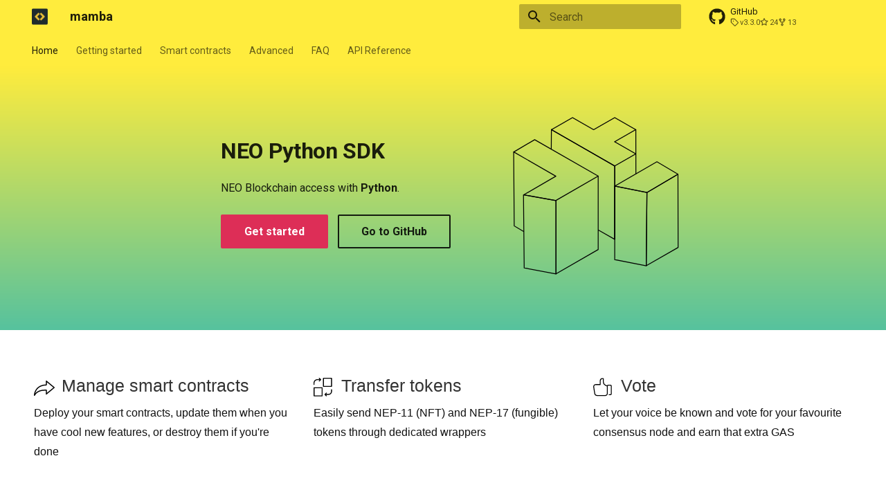

--- FILE ---
content_type: text/html
request_url: https://dojo.coz.io/neo3/mamba/index.html
body_size: 43046
content:
<!-- Custom HTML site displayed as the Home chapter -->


<!doctype html>
<html lang="en" class="no-js">
  <head>
    
      <meta charset="utf-8">
      <meta name="viewport" content="width=device-width,initial-scale=1">
      
      
      
        <link rel="canonical" href="https://dojo.coz.io/neo3/mamba/index.html">
      
      <link rel="icon" href="mamba-logo.png">
      <meta name="generator" content="mkdocs-1.4.1, mkdocs-material-8.5.7">
    
    
      
        <title>MAMBA - mamba</title>
      
    
    
      <link rel="stylesheet" href="assets/stylesheets/main.20d9efc8.min.css">
      
        
        <link rel="stylesheet" href="assets/stylesheets/palette.cbb835fc.min.css">
        
          
          
          <meta name="theme-color" content="#ffec3d">
        
      
      

    
    
    
      
        
        
        <link rel="preconnect" href="https://fonts.gstatic.com" crossorigin>
        <link rel="stylesheet" href="https://fonts.googleapis.com/css?family=Roboto:300,300i,400,400i,700,700i%7CRoboto+Mono:400,400i,700,700i&display=fallback">
        <style>:root{--md-text-font:"Roboto";--md-code-font:"Roboto Mono"}</style>
      
    
    
      <link rel="stylesheet" href="//use.fontawesome.com/releases/v5.8.1/css/all.css">
    
      <link rel="stylesheet" href="//use.fontawesome.com/releases/v5.8.1/css/v4-shims.css">
    
      <link rel="stylesheet" href="css/mkapi-common.css">
    
    <script>__md_scope=new URL(".",location),__md_hash=e=>[...e].reduce((e,_)=>(e<<5)-e+_.charCodeAt(0),0),__md_get=(e,_=localStorage,t=__md_scope)=>JSON.parse(_.getItem(t.pathname+"."+e)),__md_set=(e,_,t=localStorage,a=__md_scope)=>{try{t.setItem(a.pathname+"."+e,JSON.stringify(_))}catch(e){}}</script>
    
      

    
    
    
  </head>
  
  
    
    
    
    
    
    <body dir="ltr" data-md-color-scheme="" data-md-color-primary="yellow" data-md-color-accent="">
  
    
    
    <input class="md-toggle" data-md-toggle="drawer" type="checkbox" id="__drawer" autocomplete="off">
    <input class="md-toggle" data-md-toggle="search" type="checkbox" id="__search" autocomplete="off">
    <label class="md-overlay" for="__drawer"></label>
    <div data-md-component="skip">
      
    </div>
    <div data-md-component="announce">
      
    </div>
    
    
      

<header class="md-header" data-md-component="header">
  <nav class="md-header__inner md-grid" aria-label="Header">
    <a href="index.html" title="mamba" class="md-header__button md-logo" aria-label="mamba" data-md-component="logo">
      
  <img src="mamba-logo.png" alt="logo">

    </a>
    <label class="md-header__button md-icon" for="__drawer">
      <svg xmlns="http://www.w3.org/2000/svg" viewBox="0 0 24 24"><path d="M3 6h18v2H3V6m0 5h18v2H3v-2m0 5h18v2H3v-2Z"/></svg>
    </label>
    <div class="md-header__title" data-md-component="header-title">
      <div class="md-header__ellipsis">
        <div class="md-header__topic">
          <span class="md-ellipsis">
            mamba
          </span>
        </div>
        <div class="md-header__topic" data-md-component="header-topic">
          <span class="md-ellipsis">
            
              MAMBA
            
          </span>
        </div>
      </div>
    </div>
    
    
    
      <label class="md-header__button md-icon" for="__search">
        <svg xmlns="http://www.w3.org/2000/svg" viewBox="0 0 24 24"><path d="M9.5 3A6.5 6.5 0 0 1 16 9.5c0 1.61-.59 3.09-1.56 4.23l.27.27h.79l5 5-1.5 1.5-5-5v-.79l-.27-.27A6.516 6.516 0 0 1 9.5 16 6.5 6.5 0 0 1 3 9.5 6.5 6.5 0 0 1 9.5 3m0 2C7 5 5 7 5 9.5S7 14 9.5 14 14 12 14 9.5 12 5 9.5 5Z"/></svg>
      </label>
      <div class="md-search" data-md-component="search" role="dialog">
  <label class="md-search__overlay" for="__search"></label>
  <div class="md-search__inner" role="search">
    <form class="md-search__form" name="search">
      <input type="text" class="md-search__input" name="query" aria-label="Search" placeholder="Search" autocapitalize="off" autocorrect="off" autocomplete="off" spellcheck="false" data-md-component="search-query" required>
      <label class="md-search__icon md-icon" for="__search">
        <svg xmlns="http://www.w3.org/2000/svg" viewBox="0 0 24 24"><path d="M9.5 3A6.5 6.5 0 0 1 16 9.5c0 1.61-.59 3.09-1.56 4.23l.27.27h.79l5 5-1.5 1.5-5-5v-.79l-.27-.27A6.516 6.516 0 0 1 9.5 16 6.5 6.5 0 0 1 3 9.5 6.5 6.5 0 0 1 9.5 3m0 2C7 5 5 7 5 9.5S7 14 9.5 14 14 12 14 9.5 12 5 9.5 5Z"/></svg>
        <svg xmlns="http://www.w3.org/2000/svg" viewBox="0 0 24 24"><path d="M20 11v2H8l5.5 5.5-1.42 1.42L4.16 12l7.92-7.92L13.5 5.5 8 11h12Z"/></svg>
      </label>
      <nav class="md-search__options" aria-label="Search">
        
        <button type="reset" class="md-search__icon md-icon" title="Clear" aria-label="Clear" tabindex="-1">
          <svg xmlns="http://www.w3.org/2000/svg" viewBox="0 0 24 24"><path d="M19 6.41 17.59 5 12 10.59 6.41 5 5 6.41 10.59 12 5 17.59 6.41 19 12 13.41 17.59 19 19 17.59 13.41 12 19 6.41Z"/></svg>
        </button>
      </nav>
      
    </form>
    <div class="md-search__output">
      <div class="md-search__scrollwrap" data-md-scrollfix>
        <div class="md-search-result" data-md-component="search-result">
          <div class="md-search-result__meta">
            Initializing search
          </div>
          <ol class="md-search-result__list"></ol>
        </div>
      </div>
    </div>
  </div>
</div>
    
    
      <div class="md-header__source">
        <a href="https://github.com/CityOfZion/neo-mamba" title="Go to repository" class="md-source" data-md-component="source">
  <div class="md-source__icon md-icon">
    
    <svg xmlns="http://www.w3.org/2000/svg" viewBox="0 0 496 512"><!--! Font Awesome Free 6.2.0 by @fontawesome - https://fontawesome.com License - https://fontawesome.com/license/free (Icons: CC BY 4.0, Fonts: SIL OFL 1.1, Code: MIT License) Copyright 2022 Fonticons, Inc.--><path d="M165.9 397.4c0 2-2.3 3.6-5.2 3.6-3.3.3-5.6-1.3-5.6-3.6 0-2 2.3-3.6 5.2-3.6 3-.3 5.6 1.3 5.6 3.6zm-31.1-4.5c-.7 2 1.3 4.3 4.3 4.9 2.6 1 5.6 0 6.2-2s-1.3-4.3-4.3-5.2c-2.6-.7-5.5.3-6.2 2.3zm44.2-1.7c-2.9.7-4.9 2.6-4.6 4.9.3 2 2.9 3.3 5.9 2.6 2.9-.7 4.9-2.6 4.6-4.6-.3-1.9-3-3.2-5.9-2.9zM244.8 8C106.1 8 0 113.3 0 252c0 110.9 69.8 205.8 169.5 239.2 12.8 2.3 17.3-5.6 17.3-12.1 0-6.2-.3-40.4-.3-61.4 0 0-70 15-84.7-29.8 0 0-11.4-29.1-27.8-36.6 0 0-22.9-15.7 1.6-15.4 0 0 24.9 2 38.6 25.8 21.9 38.6 58.6 27.5 72.9 20.9 2.3-16 8.8-27.1 16-33.7-55.9-6.2-112.3-14.3-112.3-110.5 0-27.5 7.6-41.3 23.6-58.9-2.6-6.5-11.1-33.3 2.6-67.9 20.9-6.5 69 27 69 27 20-5.6 41.5-8.5 62.8-8.5s42.8 2.9 62.8 8.5c0 0 48.1-33.6 69-27 13.7 34.7 5.2 61.4 2.6 67.9 16 17.7 25.8 31.5 25.8 58.9 0 96.5-58.9 104.2-114.8 110.5 9.2 7.9 17 22.9 17 46.4 0 33.7-.3 75.4-.3 83.6 0 6.5 4.6 14.4 17.3 12.1C428.2 457.8 496 362.9 496 252 496 113.3 383.5 8 244.8 8zM97.2 352.9c-1.3 1-1 3.3.7 5.2 1.6 1.6 3.9 2.3 5.2 1 1.3-1 1-3.3-.7-5.2-1.6-1.6-3.9-2.3-5.2-1zm-10.8-8.1c-.7 1.3.3 2.9 2.3 3.9 1.6 1 3.6.7 4.3-.7.7-1.3-.3-2.9-2.3-3.9-2-.6-3.6-.3-4.3.7zm32.4 35.6c-1.6 1.3-1 4.3 1.3 6.2 2.3 2.3 5.2 2.6 6.5 1 1.3-1.3.7-4.3-1.3-6.2-2.2-2.3-5.2-2.6-6.5-1zm-11.4-14.7c-1.6 1-1.6 3.6 0 5.9 1.6 2.3 4.3 3.3 5.6 2.3 1.6-1.3 1.6-3.9 0-6.2-1.4-2.3-4-3.3-5.6-2z"/></svg>
  </div>
  <div class="md-source__repository">
    GitHub
  </div>
</a>
      </div>
    
  </nav>
  
</header>
    
    <div class="md-container" data-md-component="container">
      
      

        
          
            
<nav class="md-tabs" aria-label="Tabs" data-md-component="tabs">
  <div class="md-tabs__inner md-grid">
    <ul class="md-tabs__list">
      
        
  
  
    
  


  <li class="md-tabs__item">
    <a href="index.html" class="md-tabs__link md-tabs__link--active">
      Home
    </a>
  </li>

      
        
  
  


  <li class="md-tabs__item">
    <a href="getting-started.html" class="md-tabs__link">
      Getting started
    </a>
  </li>

      
        
  
  


  <li class="md-tabs__item">
    <a href="smart-contracts.html" class="md-tabs__link">
      Smart contracts
    </a>
  </li>

      
        
  
  


  <li class="md-tabs__item">
    <a href="advanced.html" class="md-tabs__link">
      Advanced
    </a>
  </li>

      
        
  
  


  <li class="md-tabs__item">
    <a href="faq.html" class="md-tabs__link">
      FAQ
    </a>
  </li>

      
        
  
  


  
  
  
    

  
  
  
    <li class="md-tabs__item">
      <a href="api/neo3/index.html" class="md-tabs__link">
        API Reference
      </a>
    </li>
  

  

      
    </ul>
  </div>
</nav>
          
        
      
<style>

    .md-main {
        flex-grow: 0
    }

    .md-main__inner {
        display: flex;
        height: 100%;
    }

    .tx-container {
        padding-top: .0rem;
        background: linear-gradient(to bottom, var(--md-primary-fg-color), hsla(160deg,47%,55%,1) 99%,#fff 99%)
    }

    .tx-hero {
        margin: 32px 2.8rem;
        color: var(--md-primary-bg-color);
        justify-content: center;
    }

    .tx-hero h1 {
        margin-bottom: 1rem;
        color: currentColor;
        font-weight: 700
    }

    .tx-hero__content {
        padding-bottom: 1rem;
        margin: 0 auto;
    }

    .tx-hero__image{
        width:12rem;
        height:12rem;
        order:1;
    }

    .tx-hero .md-button {
        margin-top: .5rem;
        margin-right: .5rem;
        color: var(--md-primary-bg-color)
    }

    .tx-hero .md-button--primary {
        background-color: #dd2e57;

        color: hsla(0, 0%, 100%, 1);
        border-color: #dd2e57
    }

    .tx-hero .md-button:focus,
    .tx-hero .md-button:hover {
        background-color: var(--md-accent-fg-color);
        color: var(--md-default-bg-color);
        border-color: var(--md-accent-fg-color)
    }

    .feature-item h2 svg {
        height: 30px;
        float: left;
        margin-right: 10px;
        transform: translateY(10%);
    }

    .top-hr {
        margin-top: 42px;
    }

    .feature-item {
        font-family: 'Lato', sans-serif;
        font-weight: 300;
        box-sizing: border-box;
        padding: 0 15px;
        word-break: break-word
        color: white
    }

    .feature-item h2 {
        color: #333;
        font-weight: 300;
        font-size: 25px;
        white-space: nowrap;
        overflow: hidden;
        text-overflow: ellipsis;
        line-height: normal;
        margin-top: 20px;
        margin-bottom: 10px;
        font-family: inherit;
    }

    .feature-item p {
        font-size: 16px;
        line-height: 1.8em;
        text-rendering: optimizeLegibility;
        -webkit-font-smoothing: antialiased;
        color: #111;
        margin: 0 0 10px;
        display: block;
    }

    @media screen and (max-width:30em) {
        .tx-hero h1 {
            font-size: 1.4rem
        }
    }

    @media screen and (min-width:60em) {
        .md-sidebar--secondary {
            display: none
        }

        .tx-hero {
            display: flex;
            align-items: center;
            justify-content: center;
        }

        .tx-hero__content {
            max-width: 22rem;
            margin-top: 3.5rem;
            margin-bottom: 3.5rem;
            margin-left: 1.0rem;
            margin-right: 4.0rem;
            align-items: center;
        }
    }

    @media screen and (min-width:76.25em) {
        .md-sidebar--primary {
            display: none
        }

        .top-hr {
            width: 100%;
            display: flex;
            max-width: 61rem;
            margin-right: auto;
            margin-left: auto;
            padding: 0 .2rem;
        }

        .bottom-hr {
            margin-top: 10px;
            width: 100%;
            display: flex;
            max-width: 61rem;
            margin-right: auto;
            margin-left: auto;
            padding: 0 .2rem;
        }

        .feature-item {
            flex: 1;
            min-width: 0;
        }

    }

    .hr {
        border-bottom: 1px solid #eee;
        width: 100%;
        margin: 20px 0;
    }

    .text-center {
        text-align: center;
        padding-right: 15px;
        padding-left: 15px;
        margin-right: auto;
        margin-left: auto;
        margin-top: 15px;
        font-family: 'Lato', sans-serif;
        font-size: 23px;
        font-weight: 300;
        padding-bottom: 10px;
    }

    .logos {
        display: flex;
        align-items: center;
        justify-content: center;
        flex-flow: row wrap;
        margin: 0 auto;
    }

    .logos img {
        flex: 1 1 auto;
        padding: 25px;
        max-height: 130px;
        vertical-align: middle;
    }

    .hr-logos {
        margin-top: 0;
        margin-bottom: 30px;
    }

    .md-footer-meta__inner {
        display: flex;
        flex-wrap: wrap;
        justify-content: space-between;
        margin-top: 1.0rem;
    }

    .md-footer-social {
        padding-top: 20px;
    }
</style>

<!-- Main site Entry button descriptions -->
<section class="tx-container">
    <div class="md-grid md-typeset">
      <div class="tx-hero">
        <div class="tx-hero__image">
          <svg width="579" height="552" viewBox="0 0 579 552" fill="none" xmlns="http://www.w3.org/2000/svg">
<path d="M354.881 86.5774L427.888 44.5417" stroke="black" stroke-width="3" stroke-linecap="round" stroke-linejoin="round"/>
<path d="M428.396 44.6315L354.857 2.35059H354.849L281.31 44.6315L207.772 2.35059H207.763L134.225 44.6315L354.855 171.474L428.396 129.196L354.855 86.9123" stroke="black" stroke-width="3" stroke-linecap="round" stroke-linejoin="round"/>
<path d="M133.663 113.242L134.189 44.134L354.853 171.627V428.144L297.061 395.046" stroke="black" stroke-width="3" stroke-linejoin="round"/>
<path d="M428.396 43.7886L428.683 199.643M354.853 427.322V172.135" stroke="black" stroke-width="3"/>
<path fill-rule="evenodd" clip-rule="evenodd" d="M354.854 241.954L467.154 264.425L575.263 200.481L501.898 156.744L354.854 241.954Z" stroke="black" stroke-width="3" stroke-linejoin="round"/>
<path fill-rule="evenodd" clip-rule="evenodd" d="M467.154 264.424L464.716 520.658L575.829 456.739L575.263 200.481L467.154 264.424Z" stroke="black" stroke-width="3" stroke-linejoin="round"/>
<path fill-rule="evenodd" clip-rule="evenodd" d="M464.718 520.656L354.853 499.11V241.955L467.153 264.423L464.718 520.656Z" stroke="black" stroke-width="3"/>
<path d="M2.64844 121.333L4.50389 381.098L38.2929 401.45" stroke="black" stroke-width="3"/>
<path d="M297.453 206.801L75.8348 79.5496L3.04541 122.5L149.645 207.231L37.8252 272.353L150.212 292.446" stroke="black" stroke-width="3" stroke-linejoin="round"/>
<path fill-rule="evenodd" clip-rule="evenodd" d="M150.131 292.081L150.159 549.116L297.217 463.944V206.89L150.131 292.081Z" stroke="black" stroke-width="3" stroke-linejoin="round"/>
<path fill-rule="evenodd" clip-rule="evenodd" d="M39.2921 528.116L150.131 549.116L150.106 292.65L36.8354 272.549L39.2921 528.116Z" stroke="black" stroke-width="3" stroke-linejoin="round"/>
</svg>
        </div>
        <div class="tx-hero__content">
          <h1>NEO Python SDK </h1>
          <p>NEO Blockchain access with <b>Python</b>. </p>
          <a href="getting-started.html" title="Getting started" class="md-button md-button--primary">
            Get started
          </a>
          <a href="https://github.com/CityOfZion/neo-mamba" title="Go to repository" class="md-button">
            Go to GitHub
          </a>
        </div>
      </div>
    </div>
</section>

<!-- Main site box descriptions -->
<div class="top-hr">

    <div class="feature-item">
        <h2><svg version="1.1" id="Capa_1" xmlns="http://www.w3.org/2000/svg" xmlns:xlink="http://www.w3.org/1999/xlink" x="0px" y="0px"
	 viewBox="0 0 489 489" style="enable-background:new 0 0 489 489;" xml:space="preserve">
<g>
	<path d="M59.7,255.005c-44,53.5-59.7,116.5-59.7,157.6c0,5.6,3.7,10.4,9.1,11.8c1,0.3,2.1,0.4,3.1,0.4c4.3,0,8.4-2.3,10.7-6.2
		c62.3-109.8,179.8-115.6,256.5-115.9v79.5c0,4.7,2.7,9.1,7,11.1s9.4,1.4,13-1.6l185.2-153.2c2.8-2.3,4.4-5.8,4.4-9.4
		c0-3.7-1.6-7.1-4.5-9.4l-185-152.7c-3.7-3-8.7-3.7-13-1.6c-4.3,2-7,6.3-7,11.1v79.8C161.7,160.605,95.1,211.905,59.7,255.005z
		 M291.8,180.405c6.7-0.1,12.1-5.5,12.1-12.3v-65.7l153.6,126.7l-153.6,127.1v-65.7c0-3.2-1.3-6.4-3.6-8.7c-2.3-2.3-5.4-3.6-8.7-3.6
		c-71.3,0-184.7,0-260.6,86.6C50.1,289.405,115.8,182.105,291.8,180.405z"/>
</g></svg>Manage smart contracts</h2>
        <p>Deploy your smart contracts, update them when you have cool new features, or destroy them if you're done</p>
    </div>
    <div class="feature-item">
        <h2>
            Transfer tokens
            <svg version="1.1" id="Capa_1" xmlns="http://www.w3.org/2000/svg" xmlns:xlink="http://www.w3.org/1999/xlink" x="0px" y="0px"
	 viewBox="0 0 550 550" style="enable-background:new 0 0 490 490;" xml:space="preserve">
	<g>
		<path d="M0.5,133.2V177c0,6.8,5.5,12.3,12.3,12.3S25,183.8,25,177v-43.8c0-39.4,32.1-71.5,71.5-71.5h61.9l-16.2,16.2
			c-4.8,4.8-4.8,12.5,0,17.3c2.4,2.4,5.5,3.6,8.7,3.6s6.3-1.2,8.7-3.6l37.1-37.1c2.3-2.3,3.6-5.4,3.6-8.7c0-3.2-1.3-6.4-3.6-8.7
			L159.6,3.6c-4.8-4.8-12.5-4.8-17.3,0s-4.8,12.5,0,17.3l16.2,16.2H96.6C43.6,37.2,0.5,80.3,0.5,133.2z"/>
		<path d="M228,251.1H13.7c-6.8,0-12.3,5.5-12.3,12.3v214.3c0,6.8,5.5,12.3,12.3,12.3H228c6.8,0,12.3-5.5,12.3-12.3V263.3
			C240.2,256.6,234.7,251.1,228,251.1z M215.7,465.4H26V275.6h189.8v189.8H215.7z"/>
		<path d="M477.2,300.7c-6.8,0-12.3,5.5-12.3,12.3v43.8c0,39.4-32.1,71.5-71.5,71.5h-61.9l16.2-16.2c4.8-4.8,4.8-12.5,0-17.3
			s-12.5-4.8-17.3,0l-37.1,37.1c-2.3,2.3-3.6,5.4-3.6,8.7s1.3,6.4,3.6,8.7l37.1,37.1c2.4,2.4,5.5,3.6,8.7,3.6s6.3-1.2,8.7-3.6
			c4.8-4.8,4.8-12.5,0-17.3l-16.2-16.2h61.9c52.9,0,96-43.1,96-96V313C489.5,306.2,484,300.7,477.2,300.7z"/>
		<path d="M476.3,0.1H262c-6.8,0-12.3,5.5-12.3,12.3v214.3c0,6.8,5.5,12.3,12.3,12.3h214.3c6.8,0,12.3-5.5,12.3-12.3V12.4
			C488.5,5.6,483.1,0.1,476.3,0.1z M464,214.4H274.3V24.6H464V214.4z"/>
	</g>
</svg>
        </h2>
        <p>Easily send NEP-11 (NFT) and NEP-17 (fungible) tokens through dedicated wrappers</p>
    </div>
    <div class="feature-item">
        <h2><svg version="1.1" id="Capa_1" xmlns="http://www.w3.org/2000/svg" xmlns:xlink="http://www.w3.org/1999/xlink" x="0px" y="0px"
	 viewBox="0 0 550.1 550.1" style="enable-background:new 0 0 490.1 490.1;" xml:space="preserve">
<g>
	<path d="M201.9,21.018c-18.6,13.6-28,36.9-28,69v76.2H68.3c-37.6,0-68.3,30.6-68.3,68.3v2.1c0,0.6,0.1,1.3,0.2,1.9l28.1,176.5
		c5.2,42.4,34.8,66.8,81.1,66.8h209.2c37.6,0,68.3-30.6,68.3-68.3v-196.1c0-5.9,4.8-10.7,10.7-10.7h57.3c5.9,0,10.7,4.8,10.7,10.7
		v207.9c0,5.9-4.8,10.7-10.7,10.7h-33.1c-6.8,0-12.3,5.5-12.3,12.3s5.5,12.3,12.3,12.3h33.1c19.4,0,35.2-15.8,35.2-35.2v-208
		c0-19.4-15.8-35.2-35.2-35.2h-57.3c-13.8,0-25.8,8-31.6,19.6c-0.8-0.5-1.7-0.8-2.7-1.1c-3.3-0.9-81.4-23.8-81.4-91.2v-85.6
		c0-5.4-3.5-10.1-8.6-11.7C271.7,11.718,231.3-0.582,201.9,21.018z M356.8,224.218c1.9,0.5,3.8,0.6,5.6,0.2v189.1
		c0,24.1-19.6,43.8-43.8,43.8h-66.4H109.4c-34,0-53.1-15.2-56.9-45.7l-28-176v-1.1c0-24.1,19.6-43.8,43.8-43.8h117.9
		c6.8,0,12.3-5.5,12.3-12.3v-88.4c0-23.9,6-40.4,17.9-49.2c12.9-9.6,30.7-8.7,41.1-7v75.6
		C257.5,195.418,352.7,223.118,356.8,224.218z"/>
</g></svg>Vote</h2>
        <p>Let your voice be known and vote for your favourite consensus node and earn that extra GAS</p>
    </div>
</div>
<div class="top-hr">
    <div class="feature-item">
        <h2><svg version="1.1" id="Capa_1" xmlns="http://www.w3.org/2000/svg" xmlns:xlink="http://www.w3.org/1999/xlink" x="0px" y="0px"
	 viewBox="0 0 550.6 550.6" style="enable-background:new 0 0 487.6 487.6;" xml:space="preserve">
<g>
	<path d="M460.3,216.55h-11.6v-69.7c0-28.5-23.2-51.6-51.6-51.6h-10.7l0.1-25.9c0-19.2-15.6-34.8-34.8-34.8H42.3
		c-23.1,0-42,18.6-42.3,41.7c0,0.2,0,0.4,0,0.6v341.4c0,19.2,15.6,34.8,34.8,34.8h362.4c28.5,0,51.6-23.2,51.6-51.6v-69.8h11.6
		c15,0,27.2-12.2,27.2-27.2v-60.7C487.5,228.75,475.3,216.55,460.3,216.55z M42.3,58.55h309.4c5.9,0,10.8,4.8,10.8,10.7l-0.1,26
		H42.3c-10.1,0-18.3-8.2-18.3-18.3S32.2,58.55,42.3,58.55z M424.7,401.35c0,15.2-12.4,27.6-27.6,27.6H34.7
		c-5.9,0-10.8-4.8-10.8-10.8v-303.1c5.6,2.7,11.8,4.2,18.4,4.2h354.8c15.2,0,27.6,12.4,27.6,27.6v69.7h-81.9
		c-15,0-27.2,12.2-27.2,27.2v60.7c0,15,12.2,27.2,27.2,27.2h81.9V401.35z M463.5,304.45c0,1.8-1.4,3.2-3.2,3.2H342.9
		c-1.8,0-3.2-1.4-3.2-3.2v-60.7c0-1.7,1.4-3.2,3.2-3.2h117.4c1.7,0,3.2,1.4,3.2,3.2L463.5,304.45L463.5,304.45z"/>
</g></svg>Wallets</h2>
        <p>Create or import wallets. Manage your accounts and view your balances</p>
    </div>
    <div class="feature-item">
        <h2>
        <svg version="1.1" id="Capa_1" xmlns="http://www.w3.org/2000/svg" xmlns:xlink="http://www.w3.org/1999/xlink" x="0px" y="0px"
	 viewBox="0 0 550.2 550.2" style="enable-background:new 0 0 489.2 489.2;" xml:space="preserve">
	<g>
		<path d="M365.55,485.6c2.4,2.4,5.5,3.6,8.7,3.6s6.3-1.2,8.7-3.6l94.5-94.5c4.8-4.8,4.8-12.5,0-17.3l-94.5-94.5
			c-4.8-4.8-12.5-4.8-17.3,0s-4.8,12.5,0,17.3l73.6,73.6H20.35c-6.8,0-12.3,5.5-12.3,12.3s5.5,12.3,12.3,12.3h418.8l-73.6,73.5
			C360.75,473.1,360.75,480.9,365.55,485.6z"/>
		<path d="M106.25,3.6l-94.5,94.5c-4.8,4.8-4.8,12.5,0,17.3l94.5,94.5c2.4,2.4,5.5,3.6,8.7,3.6s6.3-1.2,8.7-3.6
			c4.8-4.8,4.8-12.5,0-17.3L50.05,119h418.8c6.8,0,12.3-5.5,12.3-12.3s-5.5-12.3-12.3-12.3H49.95l73.6-73.5c4.8-4.8,4.8-12.5,0-17.3
			S110.95-1.2,106.25,3.6z"/>
    </g></svg> Interact
    </h2>
        <p>Call any on-chain smart contract with ease. Listen to notification events an act</p>
    </div>
    <div class="feature-item">
        <h2><svg version="1.1" id="Capa_1" xmlns="http://www.w3.org/2000/svg" xmlns:xlink="http://www.w3.org/1999/xlink" x="0px" y="0px"
	 viewBox="0 0 489.8 489.8" style="enable-background:new 0 0 489.8 489.8;" xml:space="preserve">
	<g>
		<path d="M15.9,67.8c-0.2,0.2-0.4,0.4-0.7,0.6C5.9,76.8,0,88.9,0,102.4v225.5c0,27.5,22.3,49.8,49.8,49.8h235.3
			c6.8,0,12.3-5.5,12.3-12.3s-5.5-12.3-12.3-12.3H49.8c-13.9,0-25.3-11.3-25.3-25.3V102.4c0-2.3,0.5-4.5,1.1-6.6L199.7,247
			c2.3,2,5.2,3,8,3s5.7-1,8-3L391.4,94.5c1,2.5,1.6,5.1,1.6,7.9v87.7c0,6.8,5.5,12.3,12.3,12.3s12.3-5.5,12.3-12.3v-87.7
			c0-25.3-20.6-45.9-45.9-45.9H45.9C34.4,56.5,23.9,60.8,15.9,67.8z M207.8,221.5L45.9,81h323.7L207.8,221.5z"/>
		<path d="M489.8,409.2V339c0-13.1-10.6-23.8-23.7-24v-25.4c0-33.6-27.3-60.9-60.9-60.9s-60.9,27.3-60.9,60.9V315
			c-13.1,0.2-23.7,10.9-23.7,24v70.2c0,13.3,10.8,24.1,24.1,24.1h121C479,433.3,489.8,422.5,489.8,409.2z M405.3,253.2
			c20.1,0,36.4,16.3,36.4,36.4V315h-72.8v-25.4C368.8,269.5,385.2,253.2,405.3,253.2z M465.3,408.8H345.2v-69.3h120.1V408.8z"/>
    </g></svg>Build and sign</h2>
        <p>Whether you need standardised or specialised transactions, automated or manually signed</p>
    </div>

</div>

<div class="top-hr">
    <div class="hr">
    </div>
</div>



      <main class="md-main" data-md-component="main">
        <div class="md-main__inner md-grid">
          
            
              
              <div class="md-sidebar md-sidebar--primary" data-md-component="sidebar" data-md-type="navigation" >
                <div class="md-sidebar__scrollwrap">
                  <div class="md-sidebar__inner">
                    

  


  

<nav class="md-nav md-nav--primary md-nav--lifted md-nav--integrated" aria-label="Navigation" data-md-level="0">
  <label class="md-nav__title" for="__drawer">
    <a href="index.html" title="mamba" class="md-nav__button md-logo" aria-label="mamba" data-md-component="logo">
      
  <img src="mamba-logo.png" alt="logo">

    </a>
    mamba
  </label>
  
    <div class="md-nav__source">
      <a href="https://github.com/CityOfZion/neo-mamba" title="Go to repository" class="md-source" data-md-component="source">
  <div class="md-source__icon md-icon">
    
    <svg xmlns="http://www.w3.org/2000/svg" viewBox="0 0 496 512"><!--! Font Awesome Free 6.2.0 by @fontawesome - https://fontawesome.com License - https://fontawesome.com/license/free (Icons: CC BY 4.0, Fonts: SIL OFL 1.1, Code: MIT License) Copyright 2022 Fonticons, Inc.--><path d="M165.9 397.4c0 2-2.3 3.6-5.2 3.6-3.3.3-5.6-1.3-5.6-3.6 0-2 2.3-3.6 5.2-3.6 3-.3 5.6 1.3 5.6 3.6zm-31.1-4.5c-.7 2 1.3 4.3 4.3 4.9 2.6 1 5.6 0 6.2-2s-1.3-4.3-4.3-5.2c-2.6-.7-5.5.3-6.2 2.3zm44.2-1.7c-2.9.7-4.9 2.6-4.6 4.9.3 2 2.9 3.3 5.9 2.6 2.9-.7 4.9-2.6 4.6-4.6-.3-1.9-3-3.2-5.9-2.9zM244.8 8C106.1 8 0 113.3 0 252c0 110.9 69.8 205.8 169.5 239.2 12.8 2.3 17.3-5.6 17.3-12.1 0-6.2-.3-40.4-.3-61.4 0 0-70 15-84.7-29.8 0 0-11.4-29.1-27.8-36.6 0 0-22.9-15.7 1.6-15.4 0 0 24.9 2 38.6 25.8 21.9 38.6 58.6 27.5 72.9 20.9 2.3-16 8.8-27.1 16-33.7-55.9-6.2-112.3-14.3-112.3-110.5 0-27.5 7.6-41.3 23.6-58.9-2.6-6.5-11.1-33.3 2.6-67.9 20.9-6.5 69 27 69 27 20-5.6 41.5-8.5 62.8-8.5s42.8 2.9 62.8 8.5c0 0 48.1-33.6 69-27 13.7 34.7 5.2 61.4 2.6 67.9 16 17.7 25.8 31.5 25.8 58.9 0 96.5-58.9 104.2-114.8 110.5 9.2 7.9 17 22.9 17 46.4 0 33.7-.3 75.4-.3 83.6 0 6.5 4.6 14.4 17.3 12.1C428.2 457.8 496 362.9 496 252 496 113.3 383.5 8 244.8 8zM97.2 352.9c-1.3 1-1 3.3.7 5.2 1.6 1.6 3.9 2.3 5.2 1 1.3-1 1-3.3-.7-5.2-1.6-1.6-3.9-2.3-5.2-1zm-10.8-8.1c-.7 1.3.3 2.9 2.3 3.9 1.6 1 3.6.7 4.3-.7.7-1.3-.3-2.9-2.3-3.9-2-.6-3.6-.3-4.3.7zm32.4 35.6c-1.6 1.3-1 4.3 1.3 6.2 2.3 2.3 5.2 2.6 6.5 1 1.3-1.3.7-4.3-1.3-6.2-2.2-2.3-5.2-2.6-6.5-1zm-11.4-14.7c-1.6 1-1.6 3.6 0 5.9 1.6 2.3 4.3 3.3 5.6 2.3 1.6-1.3 1.6-3.9 0-6.2-1.4-2.3-4-3.3-5.6-2z"/></svg>
  </div>
  <div class="md-source__repository">
    GitHub
  </div>
</a>
    </div>
  
  <ul class="md-nav__list" data-md-scrollfix>
    
      
      
      

  
  
    
  
  
    <li class="md-nav__item md-nav__item--active">
      
      <input class="md-nav__toggle md-toggle" data-md-toggle="toc" type="checkbox" id="__toc">
      
      
      
      <a href="index.html" class="md-nav__link md-nav__link--active">
        Home
      </a>
      
    </li>
  

    
      
      
      

  
  
  
    <li class="md-nav__item">
      <a href="getting-started.html" class="md-nav__link">
        Getting started
      </a>
    </li>
  

    
      
      
      

  
  
  
    <li class="md-nav__item">
      <a href="smart-contracts.html" class="md-nav__link">
        Smart contracts
      </a>
    </li>
  

    
      
      
      

  
  
  
    <li class="md-nav__item">
      <a href="advanced.html" class="md-nav__link">
        Advanced
      </a>
    </li>
  

    
      
      
      

  
  
  
    <li class="md-nav__item">
      <a href="faq.html" class="md-nav__link">
        FAQ
      </a>
    </li>
  

    
      
      
      

  
  
  
    
    <li class="md-nav__item md-nav__item--nested">
      
      
        <input class="md-nav__toggle md-toggle" data-md-toggle="__nav_6" type="checkbox" id="__nav_6" >
      
      
      
        
          
        
      
      
        <label class="md-nav__link" for="__nav_6">
          API Reference
          <span class="md-nav__icon md-icon"></span>
        </label>
      
      <nav class="md-nav" aria-label="API Reference" data-md-level="1">
        <label class="md-nav__title" for="__nav_6">
          <span class="md-nav__icon md-icon"></span>
          API Reference
        </label>
        <ul class="md-nav__list" data-md-scrollfix>
          
            
              
  
  
  
    
    <li class="md-nav__item md-nav__item--nested">
      
      
        <input class="md-nav__toggle md-toggle" data-md-toggle="__nav_6_1" type="checkbox" id="__nav_6_1" >
      
      
      
        
          
            
          
        
          
        
          
        
          
        
          
        
          
        
      
      
        
        
        <div class="md-nav__link md-nav__link--index ">
          <a href="api/neo3/index.html">neo3</a>
          
            <label for="__nav_6_1">
              <span class="md-nav__icon md-icon"></span>
            </label>
          
        </div>
      
      <nav class="md-nav" aria-label="neo3" data-md-level="2">
        <label class="md-nav__title" for="__nav_6_1">
          <span class="md-nav__icon md-icon"></span>
          neo3
        </label>
        <ul class="md-nav__list" data-md-scrollfix>
          
            
          
            
              
  
  
  
    
    <li class="md-nav__item md-nav__item--nested">
      
      
        <input class="md-nav__toggle md-toggle" data-md-toggle="__nav_6_1_2" type="checkbox" id="__nav_6_1_2" >
      
      
      
        
          
            
          
        
          
        
          
        
          
        
      
      
        
        
        <div class="md-nav__link md-nav__link--index ">
          <a href="api/neo3/api/index.html">api</a>
          
            <label for="__nav_6_1_2">
              <span class="md-nav__icon md-icon"></span>
            </label>
          
        </div>
      
      <nav class="md-nav" aria-label="api" data-md-level="3">
        <label class="md-nav__title" for="__nav_6_1_2">
          <span class="md-nav__icon md-icon"></span>
          api
        </label>
        <ul class="md-nav__list" data-md-scrollfix>
          
            
          
            
              
  
  
  
    
    <li class="md-nav__item md-nav__item--nested">
      
      
        <input class="md-nav__toggle md-toggle" data-md-toggle="__nav_6_1_2_2" type="checkbox" id="__nav_6_1_2_2" >
      
      
      
        
          
            
          
        
          
        
          
        
          
        
          
        
      
      
        
        
        <div class="md-nav__link md-nav__link--index ">
          <a href="api/neo3/api/helpers/index.html">helpers</a>
          
            <label for="__nav_6_1_2_2">
              <span class="md-nav__icon md-icon"></span>
            </label>
          
        </div>
      
      <nav class="md-nav" aria-label="helpers" data-md-level="4">
        <label class="md-nav__title" for="__nav_6_1_2_2">
          <span class="md-nav__icon md-icon"></span>
          helpers
        </label>
        <ul class="md-nav__list" data-md-scrollfix>
          
            
          
            
              
  
  
  
    <li class="md-nav__item">
      <a href="api/neo3/api/helpers/signing.html" class="md-nav__link">
        signing
      </a>
    </li>
  

            
          
            
              
  
  
  
    <li class="md-nav__item">
      <a href="api/neo3/api/helpers/stdlib.html" class="md-nav__link">
        stdlib
      </a>
    </li>
  

            
          
            
              
  
  
  
    <li class="md-nav__item">
      <a href="api/neo3/api/helpers/txbuilder.html" class="md-nav__link">
        txbuilder
      </a>
    </li>
  

            
          
            
              
  
  
  
    <li class="md-nav__item">
      <a href="api/neo3/api/helpers/unwrap.html" class="md-nav__link">
        unwrap
      </a>
    </li>
  

            
          
        </ul>
      </nav>
    </li>
  

            
          
            
              
  
  
  
    <li class="md-nav__item">
      <a href="api/neo3/api/noderpc.html" class="md-nav__link">
        noderpc
      </a>
    </li>
  

            
          
            
              
  
  
  
    <li class="md-nav__item">
      <a href="api/neo3/api/wrappers.html" class="md-nav__link">
        wrappers
      </a>
    </li>
  

            
          
        </ul>
      </nav>
    </li>
  

            
          
            
              
  
  
  
    
    <li class="md-nav__item md-nav__item--nested">
      
      
        <input class="md-nav__toggle md-toggle" data-md-toggle="__nav_6_1_3" type="checkbox" id="__nav_6_1_3" >
      
      
      
        
          
            
          
        
          
        
          
        
          
        
          
        
          
        
      
      
        
        
        <div class="md-nav__link md-nav__link--index ">
          <a href="api/neo3/contracts/index.html">contracts</a>
          
            <label for="__nav_6_1_3">
              <span class="md-nav__icon md-icon"></span>
            </label>
          
        </div>
      
      <nav class="md-nav" aria-label="contracts" data-md-level="3">
        <label class="md-nav__title" for="__nav_6_1_3">
          <span class="md-nav__icon md-icon"></span>
          contracts
        </label>
        <ul class="md-nav__list" data-md-scrollfix>
          
            
          
            
              
  
  
  
    <li class="md-nav__item">
      <a href="api/neo3/contracts/abi.html" class="md-nav__link">
        abi
      </a>
    </li>
  

            
          
            
              
  
  
  
    <li class="md-nav__item">
      <a href="api/neo3/contracts/contract.html" class="md-nav__link">
        contract
      </a>
    </li>
  

            
          
            
              
  
  
  
    <li class="md-nav__item">
      <a href="api/neo3/contracts/manifest.html" class="md-nav__link">
        manifest
      </a>
    </li>
  

            
          
            
              
  
  
  
    <li class="md-nav__item">
      <a href="api/neo3/contracts/nef.html" class="md-nav__link">
        nef
      </a>
    </li>
  

            
          
            
              
  
  
  
    <li class="md-nav__item">
      <a href="api/neo3/contracts/utils.html" class="md-nav__link">
        utils
      </a>
    </li>
  

            
          
        </ul>
      </nav>
    </li>
  

            
          
            
              
  
  
  
    
    <li class="md-nav__item md-nav__item--nested">
      
      
        <input class="md-nav__toggle md-toggle" data-md-toggle="__nav_6_1_4" type="checkbox" id="__nav_6_1_4" >
      
      
      
        
          
            
          
        
          
        
          
        
          
        
          
        
          
        
          
        
      
      
        
        
        <div class="md-nav__link md-nav__link--index ">
          <a href="api/neo3/network/index.html">network</a>
          
            <label for="__nav_6_1_4">
              <span class="md-nav__icon md-icon"></span>
            </label>
          
        </div>
      
      <nav class="md-nav" aria-label="network" data-md-level="3">
        <label class="md-nav__title" for="__nav_6_1_4">
          <span class="md-nav__icon md-icon"></span>
          network
        </label>
        <ul class="md-nav__list" data-md-scrollfix>
          
            
          
            
              
  
  
  
    
    <li class="md-nav__item md-nav__item--nested">
      
      
        <input class="md-nav__toggle md-toggle" data-md-toggle="__nav_6_1_4_2" type="checkbox" id="__nav_6_1_4_2" >
      
      
      
        
          
            
          
        
          
        
          
        
      
      
        
        
        <div class="md-nav__link md-nav__link--index ">
          <a href="api/neo3/network/convenience/index.html">convenience</a>
          
            <label for="__nav_6_1_4_2">
              <span class="md-nav__icon md-icon"></span>
            </label>
          
        </div>
      
      <nav class="md-nav" aria-label="convenience" data-md-level="4">
        <label class="md-nav__title" for="__nav_6_1_4_2">
          <span class="md-nav__icon md-icon"></span>
          convenience
        </label>
        <ul class="md-nav__list" data-md-scrollfix>
          
            
          
            
              
  
  
  
    <li class="md-nav__item">
      <a href="api/neo3/network/convenience/nodemanager.html" class="md-nav__link">
        nodemanager
      </a>
    </li>
  

            
          
            
              
  
  
  
    <li class="md-nav__item">
      <a href="api/neo3/network/convenience/syncmanager.html" class="md-nav__link">
        syncmanager
      </a>
    </li>
  

            
          
        </ul>
      </nav>
    </li>
  

            
          
            
              
  
  
  
    
    <li class="md-nav__item md-nav__item--nested">
      
      
        <input class="md-nav__toggle md-toggle" data-md-toggle="__nav_6_1_4_3" type="checkbox" id="__nav_6_1_4_3" >
      
      
      
        
          
            
          
        
          
        
          
        
          
        
          
        
          
        
          
        
          
        
          
        
      
      
        
        
        <div class="md-nav__link md-nav__link--index ">
          <a href="api/neo3/network/payloads/index.html">payloads</a>
          
            <label for="__nav_6_1_4_3">
              <span class="md-nav__icon md-icon"></span>
            </label>
          
        </div>
      
      <nav class="md-nav" aria-label="payloads" data-md-level="4">
        <label class="md-nav__title" for="__nav_6_1_4_3">
          <span class="md-nav__icon md-icon"></span>
          payloads
        </label>
        <ul class="md-nav__list" data-md-scrollfix>
          
            
          
            
              
  
  
  
    <li class="md-nav__item">
      <a href="api/neo3/network/payloads/address.html" class="md-nav__link">
        address
      </a>
    </li>
  

            
          
            
              
  
  
  
    <li class="md-nav__item">
      <a href="api/neo3/network/payloads/block.html" class="md-nav__link">
        block
      </a>
    </li>
  

            
          
            
              
  
  
  
    <li class="md-nav__item">
      <a href="api/neo3/network/payloads/extensible.html" class="md-nav__link">
        extensible
      </a>
    </li>
  

            
          
            
              
  
  
  
    <li class="md-nav__item">
      <a href="api/neo3/network/payloads/filter.html" class="md-nav__link">
        filter
      </a>
    </li>
  

            
          
            
              
  
  
  
    <li class="md-nav__item">
      <a href="api/neo3/network/payloads/ping.html" class="md-nav__link">
        ping
      </a>
    </li>
  

            
          
            
              
  
  
  
    <li class="md-nav__item">
      <a href="api/neo3/network/payloads/transaction.html" class="md-nav__link">
        transaction
      </a>
    </li>
  

            
          
            
              
  
  
  
    <li class="md-nav__item">
      <a href="api/neo3/network/payloads/verification.html" class="md-nav__link">
        verification
      </a>
    </li>
  

            
          
            
              
  
  
  
    <li class="md-nav__item">
      <a href="api/neo3/network/payloads/version.html" class="md-nav__link">
        version
      </a>
    </li>
  

            
          
        </ul>
      </nav>
    </li>
  

            
          
            
              
  
  
  
    <li class="md-nav__item">
      <a href="api/neo3/network/ipfilter.html" class="md-nav__link">
        ipfilter
      </a>
    </li>
  

            
          
            
              
  
  
  
    <li class="md-nav__item">
      <a href="api/neo3/network/message.html" class="md-nav__link">
        message
      </a>
    </li>
  

            
          
            
              
  
  
  
    <li class="md-nav__item">
      <a href="api/neo3/network/node.html" class="md-nav__link">
        node
      </a>
    </li>
  

            
          
            
              
  
  
  
    <li class="md-nav__item">
      <a href="api/neo3/network/relaycache.html" class="md-nav__link">
        relaycache
      </a>
    </li>
  

            
          
        </ul>
      </nav>
    </li>
  

            
          
            
              
  
  
  
    
    <li class="md-nav__item md-nav__item--nested">
      
      
        <input class="md-nav__toggle md-toggle" data-md-toggle="__nav_6_1_5" type="checkbox" id="__nav_6_1_5" >
      
      
      
        
          
            
          
        
          
        
          
        
          
        
      
      
        
        
        <div class="md-nav__link md-nav__link--index ">
          <a href="api/neo3/wallet/index.html">wallet</a>
          
            <label for="__nav_6_1_5">
              <span class="md-nav__icon md-icon"></span>
            </label>
          
        </div>
      
      <nav class="md-nav" aria-label="wallet" data-md-level="3">
        <label class="md-nav__title" for="__nav_6_1_5">
          <span class="md-nav__icon md-icon"></span>
          wallet
        </label>
        <ul class="md-nav__list" data-md-scrollfix>
          
            
          
            
              
  
  
  
    <li class="md-nav__item">
      <a href="api/neo3/wallet/account.html" class="md-nav__link">
        account
      </a>
    </li>
  

            
          
            
              
  
  
  
    <li class="md-nav__item">
      <a href="api/neo3/wallet/utils.html" class="md-nav__link">
        utils
      </a>
    </li>
  

            
          
            
              
  
  
  
    <li class="md-nav__item">
      <a href="api/neo3/wallet/wallet.html" class="md-nav__link">
        wallet
      </a>
    </li>
  

            
          
        </ul>
      </nav>
    </li>
  

            
          
            
              
  
  
  
    <li class="md-nav__item">
      <a href="api/neo3/vm.html" class="md-nav__link">
        vm
      </a>
    </li>
  

            
          
        </ul>
      </nav>
    </li>
  

            
          
        </ul>
      </nav>
    </li>
  

    
  </ul>
</nav>
                  </div>
                </div>
              </div>
            
            
          
          
            <div class="md-content" data-md-component="content">
              <article class="md-content__inner md-typeset">
                
              </article>
            </div>
          
          
        </div>
        
      </main>
      
    </div>
    <div class="md-dialog" data-md-component="dialog">
      <div class="md-dialog__inner md-typeset"></div>
    </div>
    
    <script id="__config" type="application/json">{"base": ".", "features": ["navigation.instant", "navigation.tracking", "navigation.tabs", "toc.integrate", "navigation.indexes"], "search": "assets/javascripts/workers/search.16e2a7d4.min.js", "translations": {"clipboard.copied": "Copied to clipboard", "clipboard.copy": "Copy to clipboard", "search.config.lang": "en", "search.config.pipeline": "trimmer, stopWordFilter", "search.config.separator": "[\\s\\-]+", "search.placeholder": "Search", "search.result.more.one": "1 more on this page", "search.result.more.other": "# more on this page", "search.result.none": "No matching documents", "search.result.one": "1 matching document", "search.result.other": "# matching documents", "search.result.placeholder": "Type to start searching", "search.result.term.missing": "Missing", "select.version.title": "Select version"}}</script>
    
    
      <script src="assets/javascripts/bundle.8492ddcf.min.js"></script>
      
        <script src="js/mkapi.js"></script>
      
    
  </body>
</html>

--- FILE ---
content_type: text/css
request_url: https://dojo.coz.io/neo3/mamba/css/mkapi-common.css
body_size: 7335
content:
/*
Reference: https://github.com/daizutabi/mkapi/issues/8
Thanks to [Ahrak](https://github.com/Ahrak).
*/

/**************************************************
 Main
**************************************************/
.mkapi-node p {
  margin-top: 2px;
  margin-bottom: 6px;
}

.mkapi-node p:last-child {
  margin-bottom: 2px;
}

.mkapi-node pre {
  line-height: 1.2rem;
}

/**************************************************
 Node
**************************************************/
div.mkapi-node {
  margin-left: 0px;
  margin-bottom: 30px;
}

div.mkapi-object-container {
  display: flex;
  align-items: baseline;
}

.mkapi-object {
  display: flex;
  align-items: baseline;
}

.mkapi-object code {
  background: none;
  border: none;
  margin: 0px;
  padding: 0px;
  font-size: 0.9rem;
}

div.mkapi-object.code {
  background: #F0F0F0;
  border-left: solid 3px #CCC;
  border-radius: 0px;
  margin: 0px;
  padding: 4px 12px 4px 4px;
  color: #111;
}

div.mkapi-object.top.code {
  border: none;
  line-height: normal;
  background: #ffee5788;
  border-top: solid 3px #b8a50088;
  padding: 6px 12px 6px 6px;
}

.mkapi-object.plain {
  margin-bottom: 0px;
}

.mkapi-object-kind {
  margin-left: 5px;
  margin-right: 0.2rem;
  color: #888;
  font-weight: 700;
  font-size: 85%;
  font-style: italic;
}

.mkapi-object-kind.top {
  color: #b8a500;
  font-size: 90%;
}

.mkapi-object-kind.module, .mkapi-object-kind.package {
  font-style: normal;
  color: #888;
}

.mkapi-object-kind.function, .mkapi-object-kind.method {
  display: none;
}

.mkapi-object.code .mkapi-object-body {
  margin: 0px;
  margin-left: 4px;
  padding: 0px;
  font-size: 0.9rem;
}

.mkapi-object.plain .mkapi-object-body {
  margin: 0px;
  margin-left: 4px;
  padding: 0px;
}

code.mkapi-object-prefix {
  font-weight: bold;
  color: #333333;
}

.mkapi-object-prefix a {
  color: inherit;
}

.mkapi-object-prefix a:hover {
  background: #FFDDCC;
}

code.mkapi-object-name {
  font-weight: bold;
  color: #333333;
}

.mkapi-object-name a {
  color: inherit;
}

.mkapi-object-name a:hover {
  background: #FFDDCC;
}

.mkapi-node code.mkapi-object-parenthesis,
.mkapi-node code.mkapi-object-signature {
  color: #555;
  font-weight: 700;
  border: none;
  padding: 0px;
  margin: 0px;
  font-size: 0.81rem;
}

.mkapi-node code.mkapi-object-signature {
  font-style: italic;
}

.mkapi-node .mkapi-object-body.top code.mkapi-object-parenthesis,
.mkapi-node .mkapi-object-body.top code.mkapi-object-signature {
  font-weight: 700;
  color: #b8a500;
}

.mkapi-member .mkapi-object-container {
  position: relative;
}

/**************************************************
 Docstring
**************************************************/
.mkapi-docstring {
  margin-left: 0px;
}

.mkapi-section {
  margin-top: 2px;
  margin-bottom: 8px;
  padding: 0px;
}

.mkapi-section-name {
  padding: 4px 8px;
  color: #333333;
}

.mkapi-section-name-body {
  font-size: 0.9rem;
  font-weight: bold;
  letter-spacing: 0.05em;
}

.mkapi-section-body {
  padding: 4px 8px;
}

.mkapi-section-body.returns,
.mkapi-section-body.yields {
  margin-left: 46px;
}

div.mkapi-section-body.example, div.mkapi-section-body.examples {
  background: #EEEEEE;
  padding: 6px 8px;
  margin: 6px 10px 15px 10px;
}

div.mkapi-section-body.example pre,
div.mkapi-section-body.examples pre {
  background: none;
  border: none;
  padding: 4px;
  margin: 5px 5px 10px 5px;
}

div.mkapi-section-body.example pre code,
div.mkapi-section-body.examples pre code {
  background: none;
  border: none;
  padding: 0px;
  font-size: 0.83rem;
}

/**************************************************
 Bases
**************************************************/
.mkapi-section.bases {
  margin-top: 3px;
  margin-left: 8px;
  margin-bottom: 0px;
  padding: 0px;
  display: flex;
}

.mkapi-section-name.bases {
  margin: 0px;
  padding: 0px;
  border-bottom: 1px solid #DDDDDD;
}

.mkapi-section-name-body.bases {
  margin: 0px 3px 0px 0px;
  padding: 0px;
  font-size: 0.85rem;
  font-weight: normal;
  color: #777;
  letter-spacing: normal;
}

.mkapi-section-name-body.bases::after {
  content: ":"
}

.mkapi-section-body.bases {
  margin: 0px;
  padding: 0px;
  border-bottom: 1px solid #DDDDDD;
}

.mkapi-base {
  margin: 0px 3px 0px 0px;
  font-size: 0.85rem;
  padding: 0px;
}

.mkapi-base::after {
  content: ", ";
  color: gray;
}

.mkapi-base:last-child::after {
  content: "";
}

/**************************************************
 Items
**************************************************/
.mkapi-node ul.mkapi-items {
  margin: 0px 0px 5px 46px;
  padding: 0px;
  position: relative;
}

.mkapi-node ul.mkapi-items li {
  margin: 0px 0px 2px 0px;
  padding-left: 25px;
  text-indent: -25px;
  list-style: none;
  line-height: 1.25em;
}

.mkapi-node ul.mkapi-items li::before {
  position: absolute;
  content: "•";
  left: -25px;
  text-align: right;
  font-size: 60%;
  font-weight: normal;
  color: #9999BB;
  width: 20px;
}

.mkapi-node ul.mkapi-items li.readwrite-property::before {
  font-size: 80%;
  content: "[RW]";
}

.mkapi-node ul.mkapi-items li.readonly-property::before {
  font-size: 80%;
  content: "[RO]";
}

.mkapi-node ul.mkapi-items li.abstract-readwrite-property::before {
  font-size: 80%;
  content: "[ARW]";
}

.mkapi-node ul.mkapi-items li.abstract-readonly-property::before {
  font-size: 80%;
  content: "[ARO]";
}

.mkapi-node ul.mkapi-items li.classmethod::before {
  font-size: 80%;
  content: "[C]";
}

.mkapi-node ul.mkapi-items li.staticmethod::before {
  font-size: 80%;
  content: "[S]";
}

.mkapi-node ul.mkapi-items li.generator::before {
  font-size: 80%;
  content: "[G]";
}

.mkapi-node ul.mkapi-items li.dataclass::before {
  font-size: 80%;
  content: "[D]";
}

.mkapi-node ul.mkapi-items li.abstract-method::before {
  font-size: 80%;
  content: "[A]";
}

.mkapi-node ul.mkapi-items li.abstract-classmethod::before {
  font-size: 80%;
  content: "[AC]";
}

.mkapi-node ul.mkapi-items li.abstract-staticmethod::before {
  font-size: 80%;
  content: "[AS]";
}

.mkapi-node ul.mkapi-items li.abstract-generator::before {
  font-size: 80%;
  content: "[AG]";
}

.mkapi-node ul.mkapi-items li.abstract-dataclass::before {
  font-size: 80%;
  content: "[AD]";
}

.mkapi-node code.mkapi-item-name {
  font-weight: bold;
  color: #000000;
  border: none;
  font-size: 0.9rem;
  padding: 0px;
  margin: 0px;
}


.mkapi-item-name a {
  color: inherit;
}

.mkapi-item-name a:hover {
  background: #FFDDCC;
}


.mkapi-item-type {
  color: #8888EE;
  font-weight: normal;
  font-size: 0.85rem;
  font-family: sans-serif;
  line-height: 1rem;
}

.mkapi-item-type a {
  color: inherit;
  font-weight: bold;
}

.mkapi-item-type a:hover {
  background: #FFDDCC;
}

.mkapi-item-dash {
  color: #AABBAA;
}

/**************************************************
 Members
**************************************************/
.mkapi-members {
  margin-left: 40px;
}

.mkapi-member {
}

.mkapi-members .mkapi-node {
  margin-bottom: 0px;
}


/*****************************************************
 Source Code
*****************************************************/
a.mkapi-src-link, a.mkapi-docs-link {
  font-size: 0.7rem;
  font-weight: normal;
  margin-left: 10px;
  padding: 1px 3px;
  border: 1px solid #BEBEBE;
  background: #F0F0F0;
  border-radius: 5px;
  color: #BEBEBE;
}

a.mkapi-src-link {
  letter-spacing: -0.08em;
}

a.mkapi-src-link:hover, a.mkapi-docs-link:hover {
  border: 1px solid #FF9999;
  background: #FFF0F0;
  color: red;
}


--- FILE ---
content_type: text/javascript
request_url: https://dojo.coz.io/neo3/mamba/assets/javascripts/bundle.8492ddcf.min.js
body_size: 115215
content:
"use strict";(()=>{var aa=Object.create;var wr=Object.defineProperty;var sa=Object.getOwnPropertyDescriptor;var ca=Object.getOwnPropertyNames,kt=Object.getOwnPropertySymbols,fa=Object.getPrototypeOf,Er=Object.prototype.hasOwnProperty,fn=Object.prototype.propertyIsEnumerable;var cn=(e,t,r)=>t in e?wr(e,t,{enumerable:!0,configurable:!0,writable:!0,value:r}):e[t]=r,H=(e,t)=>{for(var r in t||(t={}))Er.call(t,r)&&cn(e,r,t[r]);if(kt)for(var r of kt(t))fn.call(t,r)&&cn(e,r,t[r]);return e};var un=(e,t)=>{var r={};for(var n in e)Er.call(e,n)&&t.indexOf(n)<0&&(r[n]=e[n]);if(e!=null&&kt)for(var n of kt(e))t.indexOf(n)<0&&fn.call(e,n)&&(r[n]=e[n]);return r};var yt=(e,t)=>()=>(t||e((t={exports:{}}).exports,t),t.exports);var ua=(e,t,r,n)=>{if(t&&typeof t=="object"||typeof t=="function")for(let o of ca(t))!Er.call(e,o)&&o!==r&&wr(e,o,{get:()=>t[o],enumerable:!(n=sa(t,o))||n.enumerable});return e};var Ye=(e,t,r)=>(r=e!=null?aa(fa(e)):{},ua(t||!e||!e.__esModule?wr(r,"default",{value:e,enumerable:!0}):r,e));var ln=yt((Sr,pn)=>{(function(e,t){typeof Sr=="object"&&typeof pn!="undefined"?t():typeof define=="function"&&define.amd?define(t):t()})(Sr,function(){"use strict";function e(r){var n=!0,o=!1,i=null,s={text:!0,search:!0,url:!0,tel:!0,email:!0,password:!0,number:!0,date:!0,month:!0,week:!0,time:!0,datetime:!0,"datetime-local":!0};function a(_){return!!(_&&_!==document&&_.nodeName!=="HTML"&&_.nodeName!=="BODY"&&"classList"in _&&"contains"in _.classList)}function c(_){var We=_.type,Fe=_.tagName;return!!(Fe==="INPUT"&&s[We]&&!_.readOnly||Fe==="TEXTAREA"&&!_.readOnly||_.isContentEditable)}function f(_){_.classList.contains("focus-visible")||(_.classList.add("focus-visible"),_.setAttribute("data-focus-visible-added",""))}function u(_){!_.hasAttribute("data-focus-visible-added")||(_.classList.remove("focus-visible"),_.removeAttribute("data-focus-visible-added"))}function p(_){_.metaKey||_.altKey||_.ctrlKey||(a(r.activeElement)&&f(r.activeElement),n=!0)}function l(_){n=!1}function d(_){!a(_.target)||(n||c(_.target))&&f(_.target)}function h(_){!a(_.target)||(_.target.classList.contains("focus-visible")||_.target.hasAttribute("data-focus-visible-added"))&&(o=!0,window.clearTimeout(i),i=window.setTimeout(function(){o=!1},100),u(_.target))}function b(_){document.visibilityState==="hidden"&&(o&&(n=!0),U())}function U(){document.addEventListener("mousemove",W),document.addEventListener("mousedown",W),document.addEventListener("mouseup",W),document.addEventListener("pointermove",W),document.addEventListener("pointerdown",W),document.addEventListener("pointerup",W),document.addEventListener("touchmove",W),document.addEventListener("touchstart",W),document.addEventListener("touchend",W)}function G(){document.removeEventListener("mousemove",W),document.removeEventListener("mousedown",W),document.removeEventListener("mouseup",W),document.removeEventListener("pointermove",W),document.removeEventListener("pointerdown",W),document.removeEventListener("pointerup",W),document.removeEventListener("touchmove",W),document.removeEventListener("touchstart",W),document.removeEventListener("touchend",W)}function W(_){_.target.nodeName&&_.target.nodeName.toLowerCase()==="html"||(n=!1,G())}document.addEventListener("keydown",p,!0),document.addEventListener("mousedown",l,!0),document.addEventListener("pointerdown",l,!0),document.addEventListener("touchstart",l,!0),document.addEventListener("visibilitychange",b,!0),U(),r.addEventListener("focus",d,!0),r.addEventListener("blur",h,!0),r.nodeType===Node.DOCUMENT_FRAGMENT_NODE&&r.host?r.host.setAttribute("data-js-focus-visible",""):r.nodeType===Node.DOCUMENT_NODE&&(document.documentElement.classList.add("js-focus-visible"),document.documentElement.setAttribute("data-js-focus-visible",""))}if(typeof window!="undefined"&&typeof document!="undefined"){window.applyFocusVisiblePolyfill=e;var t;try{t=new CustomEvent("focus-visible-polyfill-ready")}catch(r){t=document.createEvent("CustomEvent"),t.initCustomEvent("focus-visible-polyfill-ready",!1,!1,{})}window.dispatchEvent(t)}typeof document!="undefined"&&e(document)})});var mn=yt(Or=>{(function(e){var t=function(){try{return!!Symbol.iterator}catch(f){return!1}},r=t(),n=function(f){var u={next:function(){var p=f.shift();return{done:p===void 0,value:p}}};return r&&(u[Symbol.iterator]=function(){return u}),u},o=function(f){return encodeURIComponent(f).replace(/%20/g,"+")},i=function(f){return decodeURIComponent(String(f).replace(/\+/g," "))},s=function(){var f=function(p){Object.defineProperty(this,"_entries",{writable:!0,value:{}});var l=typeof p;if(l!=="undefined")if(l==="string")p!==""&&this._fromString(p);else if(p instanceof f){var d=this;p.forEach(function(G,W){d.append(W,G)})}else if(p!==null&&l==="object")if(Object.prototype.toString.call(p)==="[object Array]")for(var h=0;h<p.length;h++){var b=p[h];if(Object.prototype.toString.call(b)==="[object Array]"||b.length!==2)this.append(b[0],b[1]);else throw new TypeError("Expected [string, any] as entry at index "+h+" of URLSearchParams's input")}else for(var U in p)p.hasOwnProperty(U)&&this.append(U,p[U]);else throw new TypeError("Unsupported input's type for URLSearchParams")},u=f.prototype;u.append=function(p,l){p in this._entries?this._entries[p].push(String(l)):this._entries[p]=[String(l)]},u.delete=function(p){delete this._entries[p]},u.get=function(p){return p in this._entries?this._entries[p][0]:null},u.getAll=function(p){return p in this._entries?this._entries[p].slice(0):[]},u.has=function(p){return p in this._entries},u.set=function(p,l){this._entries[p]=[String(l)]},u.forEach=function(p,l){var d;for(var h in this._entries)if(this._entries.hasOwnProperty(h)){d=this._entries[h];for(var b=0;b<d.length;b++)p.call(l,d[b],h,this)}},u.keys=function(){var p=[];return this.forEach(function(l,d){p.push(d)}),n(p)},u.values=function(){var p=[];return this.forEach(function(l){p.push(l)}),n(p)},u.entries=function(){var p=[];return this.forEach(function(l,d){p.push([d,l])}),n(p)},r&&(u[Symbol.iterator]=u.entries),u.toString=function(){var p=[];return this.forEach(function(l,d){p.push(o(d)+"="+o(l))}),p.join("&")},e.URLSearchParams=f},a=function(){try{var f=e.URLSearchParams;return new f("?a=1").toString()==="a=1"&&typeof f.prototype.set=="function"&&typeof f.prototype.entries=="function"}catch(u){return!1}};a()||s();var c=e.URLSearchParams.prototype;typeof c.sort!="function"&&(c.sort=function(){var f=this,u=[];this.forEach(function(l,d){u.push([d,l]),f._entries||f.delete(d)}),u.sort(function(l,d){return l[0]<d[0]?-1:l[0]>d[0]?1:0}),f._entries&&(f._entries={});for(var p=0;p<u.length;p++)this.append(u[p][0],u[p][1])}),typeof c._fromString!="function"&&Object.defineProperty(c,"_fromString",{enumerable:!1,configurable:!1,writable:!1,value:function(f){if(this._entries)this._entries={};else{var u=[];this.forEach(function(h,b){u.push(b)});for(var p=0;p<u.length;p++)this.delete(u[p])}f=f.replace(/^\?/,"");for(var l=f.split("&"),d,p=0;p<l.length;p++)d=l[p].split("="),this.append(i(d[0]),d.length>1?i(d[1]):"")}})})(typeof global!="undefined"?global:typeof window!="undefined"?window:typeof self!="undefined"?self:Or);(function(e){var t=function(){try{var o=new e.URL("b","http://a");return o.pathname="c d",o.href==="http://a/c%20d"&&o.searchParams}catch(i){return!1}},r=function(){var o=e.URL,i=function(c,f){typeof c!="string"&&(c=String(c)),f&&typeof f!="string"&&(f=String(f));var u=document,p;if(f&&(e.location===void 0||f!==e.location.href)){f=f.toLowerCase(),u=document.implementation.createHTMLDocument(""),p=u.createElement("base"),p.href=f,u.head.appendChild(p);try{if(p.href.indexOf(f)!==0)throw new Error(p.href)}catch(_){throw new Error("URL unable to set base "+f+" due to "+_)}}var l=u.createElement("a");l.href=c,p&&(u.body.appendChild(l),l.href=l.href);var d=u.createElement("input");if(d.type="url",d.value=c,l.protocol===":"||!/:/.test(l.href)||!d.checkValidity()&&!f)throw new TypeError("Invalid URL");Object.defineProperty(this,"_anchorElement",{value:l});var h=new e.URLSearchParams(this.search),b=!0,U=!0,G=this;["append","delete","set"].forEach(function(_){var We=h[_];h[_]=function(){We.apply(h,arguments),b&&(U=!1,G.search=h.toString(),U=!0)}}),Object.defineProperty(this,"searchParams",{value:h,enumerable:!0});var W=void 0;Object.defineProperty(this,"_updateSearchParams",{enumerable:!1,configurable:!1,writable:!1,value:function(){this.search!==W&&(W=this.search,U&&(b=!1,this.searchParams._fromString(this.search),b=!0))}})},s=i.prototype,a=function(c){Object.defineProperty(s,c,{get:function(){return this._anchorElement[c]},set:function(f){this._anchorElement[c]=f},enumerable:!0})};["hash","host","hostname","port","protocol"].forEach(function(c){a(c)}),Object.defineProperty(s,"search",{get:function(){return this._anchorElement.search},set:function(c){this._anchorElement.search=c,this._updateSearchParams()},enumerable:!0}),Object.defineProperties(s,{toString:{get:function(){var c=this;return function(){return c.href}}},href:{get:function(){return this._anchorElement.href.replace(/\?$/,"")},set:function(c){this._anchorElement.href=c,this._updateSearchParams()},enumerable:!0},pathname:{get:function(){return this._anchorElement.pathname.replace(/(^\/?)/,"/")},set:function(c){this._anchorElement.pathname=c},enumerable:!0},origin:{get:function(){var c={"http:":80,"https:":443,"ftp:":21}[this._anchorElement.protocol],f=this._anchorElement.port!=c&&this._anchorElement.port!=="";return this._anchorElement.protocol+"//"+this._anchorElement.hostname+(f?":"+this._anchorElement.port:"")},enumerable:!0},password:{get:function(){return""},set:function(c){},enumerable:!0},username:{get:function(){return""},set:function(c){},enumerable:!0}}),i.createObjectURL=function(c){return o.createObjectURL.apply(o,arguments)},i.revokeObjectURL=function(c){return o.revokeObjectURL.apply(o,arguments)},e.URL=i};if(t()||r(),e.location!==void 0&&!("origin"in e.location)){var n=function(){return e.location.protocol+"//"+e.location.hostname+(e.location.port?":"+e.location.port:"")};try{Object.defineProperty(e.location,"origin",{get:n,enumerable:!0})}catch(o){setInterval(function(){e.location.origin=n()},100)}}})(typeof global!="undefined"?global:typeof window!="undefined"?window:typeof self!="undefined"?self:Or)});var Pn=yt((Ks,$t)=>{/*! *****************************************************************************
Copyright (c) Microsoft Corporation.

Permission to use, copy, modify, and/or distribute this software for any
purpose with or without fee is hereby granted.

THE SOFTWARE IS PROVIDED "AS IS" AND THE AUTHOR DISCLAIMS ALL WARRANTIES WITH
REGARD TO THIS SOFTWARE INCLUDING ALL IMPLIED WARRANTIES OF MERCHANTABILITY
AND FITNESS. IN NO EVENT SHALL THE AUTHOR BE LIABLE FOR ANY SPECIAL, DIRECT,
INDIRECT, OR CONSEQUENTIAL DAMAGES OR ANY DAMAGES WHATSOEVER RESULTING FROM
LOSS OF USE, DATA OR PROFITS, WHETHER IN AN ACTION OF CONTRACT, NEGLIGENCE OR
OTHER TORTIOUS ACTION, ARISING OUT OF OR IN CONNECTION WITH THE USE OR
PERFORMANCE OF THIS SOFTWARE.
***************************************************************************** */var dn,hn,bn,vn,gn,yn,xn,wn,En,Ht,_r,Sn,On,_n,rt,Tn,Mn,Ln,An,Cn,Rn,kn,Hn,Pt;(function(e){var t=typeof global=="object"?global:typeof self=="object"?self:typeof this=="object"?this:{};typeof define=="function"&&define.amd?define("tslib",["exports"],function(n){e(r(t,r(n)))}):typeof $t=="object"&&typeof $t.exports=="object"?e(r(t,r($t.exports))):e(r(t));function r(n,o){return n!==t&&(typeof Object.create=="function"?Object.defineProperty(n,"__esModule",{value:!0}):n.__esModule=!0),function(i,s){return n[i]=o?o(i,s):s}}})(function(e){var t=Object.setPrototypeOf||{__proto__:[]}instanceof Array&&function(n,o){n.__proto__=o}||function(n,o){for(var i in o)Object.prototype.hasOwnProperty.call(o,i)&&(n[i]=o[i])};dn=function(n,o){if(typeof o!="function"&&o!==null)throw new TypeError("Class extends value "+String(o)+" is not a constructor or null");t(n,o);function i(){this.constructor=n}n.prototype=o===null?Object.create(o):(i.prototype=o.prototype,new i)},hn=Object.assign||function(n){for(var o,i=1,s=arguments.length;i<s;i++){o=arguments[i];for(var a in o)Object.prototype.hasOwnProperty.call(o,a)&&(n[a]=o[a])}return n},bn=function(n,o){var i={};for(var s in n)Object.prototype.hasOwnProperty.call(n,s)&&o.indexOf(s)<0&&(i[s]=n[s]);if(n!=null&&typeof Object.getOwnPropertySymbols=="function")for(var a=0,s=Object.getOwnPropertySymbols(n);a<s.length;a++)o.indexOf(s[a])<0&&Object.prototype.propertyIsEnumerable.call(n,s[a])&&(i[s[a]]=n[s[a]]);return i},vn=function(n,o,i,s){var a=arguments.length,c=a<3?o:s===null?s=Object.getOwnPropertyDescriptor(o,i):s,f;if(typeof Reflect=="object"&&typeof Reflect.decorate=="function")c=Reflect.decorate(n,o,i,s);else for(var u=n.length-1;u>=0;u--)(f=n[u])&&(c=(a<3?f(c):a>3?f(o,i,c):f(o,i))||c);return a>3&&c&&Object.defineProperty(o,i,c),c},gn=function(n,o){return function(i,s){o(i,s,n)}},yn=function(n,o){if(typeof Reflect=="object"&&typeof Reflect.metadata=="function")return Reflect.metadata(n,o)},xn=function(n,o,i,s){function a(c){return c instanceof i?c:new i(function(f){f(c)})}return new(i||(i=Promise))(function(c,f){function u(d){try{l(s.next(d))}catch(h){f(h)}}function p(d){try{l(s.throw(d))}catch(h){f(h)}}function l(d){d.done?c(d.value):a(d.value).then(u,p)}l((s=s.apply(n,o||[])).next())})},wn=function(n,o){var i={label:0,sent:function(){if(c[0]&1)throw c[1];return c[1]},trys:[],ops:[]},s,a,c,f;return f={next:u(0),throw:u(1),return:u(2)},typeof Symbol=="function"&&(f[Symbol.iterator]=function(){return this}),f;function u(l){return function(d){return p([l,d])}}function p(l){if(s)throw new TypeError("Generator is already executing.");for(;i;)try{if(s=1,a&&(c=l[0]&2?a.return:l[0]?a.throw||((c=a.return)&&c.call(a),0):a.next)&&!(c=c.call(a,l[1])).done)return c;switch(a=0,c&&(l=[l[0]&2,c.value]),l[0]){case 0:case 1:c=l;break;case 4:return i.label++,{value:l[1],done:!1};case 5:i.label++,a=l[1],l=[0];continue;case 7:l=i.ops.pop(),i.trys.pop();continue;default:if(c=i.trys,!(c=c.length>0&&c[c.length-1])&&(l[0]===6||l[0]===2)){i=0;continue}if(l[0]===3&&(!c||l[1]>c[0]&&l[1]<c[3])){i.label=l[1];break}if(l[0]===6&&i.label<c[1]){i.label=c[1],c=l;break}if(c&&i.label<c[2]){i.label=c[2],i.ops.push(l);break}c[2]&&i.ops.pop(),i.trys.pop();continue}l=o.call(n,i)}catch(d){l=[6,d],a=0}finally{s=c=0}if(l[0]&5)throw l[1];return{value:l[0]?l[1]:void 0,done:!0}}},En=function(n,o){for(var i in n)i!=="default"&&!Object.prototype.hasOwnProperty.call(o,i)&&Pt(o,n,i)},Pt=Object.create?function(n,o,i,s){s===void 0&&(s=i),Object.defineProperty(n,s,{enumerable:!0,get:function(){return o[i]}})}:function(n,o,i,s){s===void 0&&(s=i),n[s]=o[i]},Ht=function(n){var o=typeof Symbol=="function"&&Symbol.iterator,i=o&&n[o],s=0;if(i)return i.call(n);if(n&&typeof n.length=="number")return{next:function(){return n&&s>=n.length&&(n=void 0),{value:n&&n[s++],done:!n}}};throw new TypeError(o?"Object is not iterable.":"Symbol.iterator is not defined.")},_r=function(n,o){var i=typeof Symbol=="function"&&n[Symbol.iterator];if(!i)return n;var s=i.call(n),a,c=[],f;try{for(;(o===void 0||o-- >0)&&!(a=s.next()).done;)c.push(a.value)}catch(u){f={error:u}}finally{try{a&&!a.done&&(i=s.return)&&i.call(s)}finally{if(f)throw f.error}}return c},Sn=function(){for(var n=[],o=0;o<arguments.length;o++)n=n.concat(_r(arguments[o]));return n},On=function(){for(var n=0,o=0,i=arguments.length;o<i;o++)n+=arguments[o].length;for(var s=Array(n),a=0,o=0;o<i;o++)for(var c=arguments[o],f=0,u=c.length;f<u;f++,a++)s[a]=c[f];return s},_n=function(n,o,i){if(i||arguments.length===2)for(var s=0,a=o.length,c;s<a;s++)(c||!(s in o))&&(c||(c=Array.prototype.slice.call(o,0,s)),c[s]=o[s]);return n.concat(c||Array.prototype.slice.call(o))},rt=function(n){return this instanceof rt?(this.v=n,this):new rt(n)},Tn=function(n,o,i){if(!Symbol.asyncIterator)throw new TypeError("Symbol.asyncIterator is not defined.");var s=i.apply(n,o||[]),a,c=[];return a={},f("next"),f("throw"),f("return"),a[Symbol.asyncIterator]=function(){return this},a;function f(b){s[b]&&(a[b]=function(U){return new Promise(function(G,W){c.push([b,U,G,W])>1||u(b,U)})})}function u(b,U){try{p(s[b](U))}catch(G){h(c[0][3],G)}}function p(b){b.value instanceof rt?Promise.resolve(b.value.v).then(l,d):h(c[0][2],b)}function l(b){u("next",b)}function d(b){u("throw",b)}function h(b,U){b(U),c.shift(),c.length&&u(c[0][0],c[0][1])}},Mn=function(n){var o,i;return o={},s("next"),s("throw",function(a){throw a}),s("return"),o[Symbol.iterator]=function(){return this},o;function s(a,c){o[a]=n[a]?function(f){return(i=!i)?{value:rt(n[a](f)),done:a==="return"}:c?c(f):f}:c}},Ln=function(n){if(!Symbol.asyncIterator)throw new TypeError("Symbol.asyncIterator is not defined.");var o=n[Symbol.asyncIterator],i;return o?o.call(n):(n=typeof Ht=="function"?Ht(n):n[Symbol.iterator](),i={},s("next"),s("throw"),s("return"),i[Symbol.asyncIterator]=function(){return this},i);function s(c){i[c]=n[c]&&function(f){return new Promise(function(u,p){f=n[c](f),a(u,p,f.done,f.value)})}}function a(c,f,u,p){Promise.resolve(p).then(function(l){c({value:l,done:u})},f)}},An=function(n,o){return Object.defineProperty?Object.defineProperty(n,"raw",{value:o}):n.raw=o,n};var r=Object.create?function(n,o){Object.defineProperty(n,"default",{enumerable:!0,value:o})}:function(n,o){n.default=o};Cn=function(n){if(n&&n.__esModule)return n;var o={};if(n!=null)for(var i in n)i!=="default"&&Object.prototype.hasOwnProperty.call(n,i)&&Pt(o,n,i);return r(o,n),o},Rn=function(n){return n&&n.__esModule?n:{default:n}},kn=function(n,o,i,s){if(i==="a"&&!s)throw new TypeError("Private accessor was defined without a getter");if(typeof o=="function"?n!==o||!s:!o.has(n))throw new TypeError("Cannot read private member from an object whose class did not declare it");return i==="m"?s:i==="a"?s.call(n):s?s.value:o.get(n)},Hn=function(n,o,i,s,a){if(s==="m")throw new TypeError("Private method is not writable");if(s==="a"&&!a)throw new TypeError("Private accessor was defined without a setter");if(typeof o=="function"?n!==o||!a:!o.has(n))throw new TypeError("Cannot write private member to an object whose class did not declare it");return s==="a"?a.call(n,i):a?a.value=i:o.set(n,i),i},e("__extends",dn),e("__assign",hn),e("__rest",bn),e("__decorate",vn),e("__param",gn),e("__metadata",yn),e("__awaiter",xn),e("__generator",wn),e("__exportStar",En),e("__createBinding",Pt),e("__values",Ht),e("__read",_r),e("__spread",Sn),e("__spreadArrays",On),e("__spreadArray",_n),e("__await",rt),e("__asyncGenerator",Tn),e("__asyncDelegator",Mn),e("__asyncValues",Ln),e("__makeTemplateObject",An),e("__importStar",Cn),e("__importDefault",Rn),e("__classPrivateFieldGet",kn),e("__classPrivateFieldSet",Hn)})});var Br=yt((At,Yr)=>{/*!
 * clipboard.js v2.0.11
 * https://clipboardjs.com/
 *
 * Licensed MIT © Zeno Rocha
 */(function(t,r){typeof At=="object"&&typeof Yr=="object"?Yr.exports=r():typeof define=="function"&&define.amd?define([],r):typeof At=="object"?At.ClipboardJS=r():t.ClipboardJS=r()})(At,function(){return function(){var e={686:function(n,o,i){"use strict";i.d(o,{default:function(){return ia}});var s=i(279),a=i.n(s),c=i(370),f=i.n(c),u=i(817),p=i.n(u);function l(j){try{return document.execCommand(j)}catch(T){return!1}}var d=function(T){var O=p()(T);return l("cut"),O},h=d;function b(j){var T=document.documentElement.getAttribute("dir")==="rtl",O=document.createElement("textarea");O.style.fontSize="12pt",O.style.border="0",O.style.padding="0",O.style.margin="0",O.style.position="absolute",O.style[T?"right":"left"]="-9999px";var k=window.pageYOffset||document.documentElement.scrollTop;return O.style.top="".concat(k,"px"),O.setAttribute("readonly",""),O.value=j,O}var U=function(T,O){var k=b(T);O.container.appendChild(k);var $=p()(k);return l("copy"),k.remove(),$},G=function(T){var O=arguments.length>1&&arguments[1]!==void 0?arguments[1]:{container:document.body},k="";return typeof T=="string"?k=U(T,O):T instanceof HTMLInputElement&&!["text","search","url","tel","password"].includes(T==null?void 0:T.type)?k=U(T.value,O):(k=p()(T),l("copy")),k},W=G;function _(j){return typeof Symbol=="function"&&typeof Symbol.iterator=="symbol"?_=function(O){return typeof O}:_=function(O){return O&&typeof Symbol=="function"&&O.constructor===Symbol&&O!==Symbol.prototype?"symbol":typeof O},_(j)}var We=function(){var T=arguments.length>0&&arguments[0]!==void 0?arguments[0]:{},O=T.action,k=O===void 0?"copy":O,$=T.container,q=T.target,Te=T.text;if(k!=="copy"&&k!=="cut")throw new Error('Invalid "action" value, use either "copy" or "cut"');if(q!==void 0)if(q&&_(q)==="object"&&q.nodeType===1){if(k==="copy"&&q.hasAttribute("disabled"))throw new Error('Invalid "target" attribute. Please use "readonly" instead of "disabled" attribute');if(k==="cut"&&(q.hasAttribute("readonly")||q.hasAttribute("disabled")))throw new Error(`Invalid "target" attribute. You can't cut text from elements with "readonly" or "disabled" attributes`)}else throw new Error('Invalid "target" value, use a valid Element');if(Te)return W(Te,{container:$});if(q)return k==="cut"?h(q):W(q,{container:$})},Fe=We;function Pe(j){return typeof Symbol=="function"&&typeof Symbol.iterator=="symbol"?Pe=function(O){return typeof O}:Pe=function(O){return O&&typeof Symbol=="function"&&O.constructor===Symbol&&O!==Symbol.prototype?"symbol":typeof O},Pe(j)}function Ji(j,T){if(!(j instanceof T))throw new TypeError("Cannot call a class as a function")}function sn(j,T){for(var O=0;O<T.length;O++){var k=T[O];k.enumerable=k.enumerable||!1,k.configurable=!0,"value"in k&&(k.writable=!0),Object.defineProperty(j,k.key,k)}}function Xi(j,T,O){return T&&sn(j.prototype,T),O&&sn(j,O),j}function Zi(j,T){if(typeof T!="function"&&T!==null)throw new TypeError("Super expression must either be null or a function");j.prototype=Object.create(T&&T.prototype,{constructor:{value:j,writable:!0,configurable:!0}}),T&&yr(j,T)}function yr(j,T){return yr=Object.setPrototypeOf||function(k,$){return k.__proto__=$,k},yr(j,T)}function ea(j){var T=na();return function(){var k=Ct(j),$;if(T){var q=Ct(this).constructor;$=Reflect.construct(k,arguments,q)}else $=k.apply(this,arguments);return ta(this,$)}}function ta(j,T){return T&&(Pe(T)==="object"||typeof T=="function")?T:ra(j)}function ra(j){if(j===void 0)throw new ReferenceError("this hasn't been initialised - super() hasn't been called");return j}function na(){if(typeof Reflect=="undefined"||!Reflect.construct||Reflect.construct.sham)return!1;if(typeof Proxy=="function")return!0;try{return Date.prototype.toString.call(Reflect.construct(Date,[],function(){})),!0}catch(j){return!1}}function Ct(j){return Ct=Object.setPrototypeOf?Object.getPrototypeOf:function(O){return O.__proto__||Object.getPrototypeOf(O)},Ct(j)}function xr(j,T){var O="data-clipboard-".concat(j);if(!!T.hasAttribute(O))return T.getAttribute(O)}var oa=function(j){Zi(O,j);var T=ea(O);function O(k,$){var q;return Ji(this,O),q=T.call(this),q.resolveOptions($),q.listenClick(k),q}return Xi(O,[{key:"resolveOptions",value:function(){var $=arguments.length>0&&arguments[0]!==void 0?arguments[0]:{};this.action=typeof $.action=="function"?$.action:this.defaultAction,this.target=typeof $.target=="function"?$.target:this.defaultTarget,this.text=typeof $.text=="function"?$.text:this.defaultText,this.container=Pe($.container)==="object"?$.container:document.body}},{key:"listenClick",value:function($){var q=this;this.listener=f()($,"click",function(Te){return q.onClick(Te)})}},{key:"onClick",value:function($){var q=$.delegateTarget||$.currentTarget,Te=this.action(q)||"copy",Rt=Fe({action:Te,container:this.container,target:this.target(q),text:this.text(q)});this.emit(Rt?"success":"error",{action:Te,text:Rt,trigger:q,clearSelection:function(){q&&q.focus(),window.getSelection().removeAllRanges()}})}},{key:"defaultAction",value:function($){return xr("action",$)}},{key:"defaultTarget",value:function($){var q=xr("target",$);if(q)return document.querySelector(q)}},{key:"defaultText",value:function($){return xr("text",$)}},{key:"destroy",value:function(){this.listener.destroy()}}],[{key:"copy",value:function($){var q=arguments.length>1&&arguments[1]!==void 0?arguments[1]:{container:document.body};return W($,q)}},{key:"cut",value:function($){return h($)}},{key:"isSupported",value:function(){var $=arguments.length>0&&arguments[0]!==void 0?arguments[0]:["copy","cut"],q=typeof $=="string"?[$]:$,Te=!!document.queryCommandSupported;return q.forEach(function(Rt){Te=Te&&!!document.queryCommandSupported(Rt)}),Te}}]),O}(a()),ia=oa},828:function(n){var o=9;if(typeof Element!="undefined"&&!Element.prototype.matches){var i=Element.prototype;i.matches=i.matchesSelector||i.mozMatchesSelector||i.msMatchesSelector||i.oMatchesSelector||i.webkitMatchesSelector}function s(a,c){for(;a&&a.nodeType!==o;){if(typeof a.matches=="function"&&a.matches(c))return a;a=a.parentNode}}n.exports=s},438:function(n,o,i){var s=i(828);function a(u,p,l,d,h){var b=f.apply(this,arguments);return u.addEventListener(l,b,h),{destroy:function(){u.removeEventListener(l,b,h)}}}function c(u,p,l,d,h){return typeof u.addEventListener=="function"?a.apply(null,arguments):typeof l=="function"?a.bind(null,document).apply(null,arguments):(typeof u=="string"&&(u=document.querySelectorAll(u)),Array.prototype.map.call(u,function(b){return a(b,p,l,d,h)}))}function f(u,p,l,d){return function(h){h.delegateTarget=s(h.target,p),h.delegateTarget&&d.call(u,h)}}n.exports=c},879:function(n,o){o.node=function(i){return i!==void 0&&i instanceof HTMLElement&&i.nodeType===1},o.nodeList=function(i){var s=Object.prototype.toString.call(i);return i!==void 0&&(s==="[object NodeList]"||s==="[object HTMLCollection]")&&"length"in i&&(i.length===0||o.node(i[0]))},o.string=function(i){return typeof i=="string"||i instanceof String},o.fn=function(i){var s=Object.prototype.toString.call(i);return s==="[object Function]"}},370:function(n,o,i){var s=i(879),a=i(438);function c(l,d,h){if(!l&&!d&&!h)throw new Error("Missing required arguments");if(!s.string(d))throw new TypeError("Second argument must be a String");if(!s.fn(h))throw new TypeError("Third argument must be a Function");if(s.node(l))return f(l,d,h);if(s.nodeList(l))return u(l,d,h);if(s.string(l))return p(l,d,h);throw new TypeError("First argument must be a String, HTMLElement, HTMLCollection, or NodeList")}function f(l,d,h){return l.addEventListener(d,h),{destroy:function(){l.removeEventListener(d,h)}}}function u(l,d,h){return Array.prototype.forEach.call(l,function(b){b.addEventListener(d,h)}),{destroy:function(){Array.prototype.forEach.call(l,function(b){b.removeEventListener(d,h)})}}}function p(l,d,h){return a(document.body,l,d,h)}n.exports=c},817:function(n){function o(i){var s;if(i.nodeName==="SELECT")i.focus(),s=i.value;else if(i.nodeName==="INPUT"||i.nodeName==="TEXTAREA"){var a=i.hasAttribute("readonly");a||i.setAttribute("readonly",""),i.select(),i.setSelectionRange(0,i.value.length),a||i.removeAttribute("readonly"),s=i.value}else{i.hasAttribute("contenteditable")&&i.focus();var c=window.getSelection(),f=document.createRange();f.selectNodeContents(i),c.removeAllRanges(),c.addRange(f),s=c.toString()}return s}n.exports=o},279:function(n){function o(){}o.prototype={on:function(i,s,a){var c=this.e||(this.e={});return(c[i]||(c[i]=[])).push({fn:s,ctx:a}),this},once:function(i,s,a){var c=this;function f(){c.off(i,f),s.apply(a,arguments)}return f._=s,this.on(i,f,a)},emit:function(i){var s=[].slice.call(arguments,1),a=((this.e||(this.e={}))[i]||[]).slice(),c=0,f=a.length;for(c;c<f;c++)a[c].fn.apply(a[c].ctx,s);return this},off:function(i,s){var a=this.e||(this.e={}),c=a[i],f=[];if(c&&s)for(var u=0,p=c.length;u<p;u++)c[u].fn!==s&&c[u].fn._!==s&&f.push(c[u]);return f.length?a[i]=f:delete a[i],this}},n.exports=o,n.exports.TinyEmitter=o}},t={};function r(n){if(t[n])return t[n].exports;var o=t[n]={exports:{}};return e[n](o,o.exports,r),o.exports}return function(){r.n=function(n){var o=n&&n.__esModule?function(){return n.default}:function(){return n};return r.d(o,{a:o}),o}}(),function(){r.d=function(n,o){for(var i in o)r.o(o,i)&&!r.o(n,i)&&Object.defineProperty(n,i,{enumerable:!0,get:o[i]})}}(),function(){r.o=function(n,o){return Object.prototype.hasOwnProperty.call(n,o)}}(),r(686)}().default})});var tn=yt((eE,Si)=>{"use strict";/*!
 * escape-html
 * Copyright(c) 2012-2013 TJ Holowaychuk
 * Copyright(c) 2015 Andreas Lubbe
 * Copyright(c) 2015 Tiancheng "Timothy" Gu
 * MIT Licensed
 */var Ms=/["'&<>]/;Si.exports=Ls;function Ls(e){var t=""+e,r=Ms.exec(t);if(!r)return t;var n,o="",i=0,s=0;for(i=r.index;i<t.length;i++){switch(t.charCodeAt(i)){case 34:n="&quot;";break;case 38:n="&amp;";break;case 39:n="&#39;";break;case 60:n="&lt;";break;case 62:n="&gt;";break;default:continue}s!==i&&(o+=t.substring(s,i)),s=i+1,o+=n}return s!==i?o+t.substring(s,i):o}});Array.prototype.flat||Object.defineProperty(Array.prototype,"flat",{configurable:!0,value:function e(){var t=isNaN(arguments[0])?1:Number(arguments[0]);return t?Array.prototype.reduce.call(this,function(r,n){return Array.isArray(n)?r.push.apply(r,e.call(n,t-1)):r.push(n),r},[]):Array.prototype.slice.call(this)},writable:!0}),Array.prototype.flatMap||Object.defineProperty(Array.prototype,"flatMap",{configurable:!0,value:function(e){return Array.prototype.map.apply(this,arguments).flat()},writable:!0});var X_=Ye(ln());self.fetch||(self.fetch=function(e,t){return t=t||{},new Promise(function(r,n){var o=new XMLHttpRequest,i=[],s=[],a={},c=function(){return{ok:(o.status/100|0)==2,statusText:o.statusText,status:o.status,url:o.responseURL,text:function(){return Promise.resolve(o.responseText)},json:function(){return Promise.resolve(o.responseText).then(JSON.parse)},blob:function(){return Promise.resolve(new Blob([o.response]))},clone:c,headers:{keys:function(){return i},entries:function(){return s},get:function(u){return a[u.toLowerCase()]},has:function(u){return u.toLowerCase()in a}}}};for(var f in o.open(t.method||"get",e,!0),o.onload=function(){o.getAllResponseHeaders().replace(/^(.*?):[^\S\n]*([\s\S]*?)$/gm,function(u,p,l){i.push(p=p.toLowerCase()),s.push([p,l]),a[p]=a[p]?a[p]+","+l:l}),r(c())},o.onerror=n,o.withCredentials=t.credentials=="include",t.headers)o.setRequestHeader(f,t.headers[f]);o.send(t.body||null)})});var eT=Ye(mn());var $n=Ye(Pn(),1),{__extends:ne,__assign:Qs,__rest:Ys,__decorate:Bs,__param:Gs,__metadata:Js,__awaiter:In,__generator:It,__exportStar:Xs,__createBinding:Zs,__values:ge,__read:D,__spread:ec,__spreadArrays:tc,__spreadArray:V,__await:jt,__asyncGenerator:jn,__asyncDelegator:rc,__asyncValues:Fn,__makeTemplateObject:nc,__importStar:oc,__importDefault:ic,__classPrivateFieldGet:ac,__classPrivateFieldSet:sc}=$n.default;function L(e){return typeof e=="function"}function Ft(e){var t=function(n){Error.call(n),n.stack=new Error().stack},r=e(t);return r.prototype=Object.create(Error.prototype),r.prototype.constructor=r,r}var Ut=Ft(function(e){return function(r){e(this),this.message=r?r.length+` errors occurred during unsubscription:
`+r.map(function(n,o){return o+1+") "+n.toString()}).join(`
  `):"",this.name="UnsubscriptionError",this.errors=r}});function Ue(e,t){if(e){var r=e.indexOf(t);0<=r&&e.splice(r,1)}}var $e=function(){function e(t){this.initialTeardown=t,this.closed=!1,this._parentage=null,this._finalizers=null}return e.prototype.unsubscribe=function(){var t,r,n,o,i;if(!this.closed){this.closed=!0;var s=this._parentage;if(s)if(this._parentage=null,Array.isArray(s))try{for(var a=ge(s),c=a.next();!c.done;c=a.next()){var f=c.value;f.remove(this)}}catch(b){t={error:b}}finally{try{c&&!c.done&&(r=a.return)&&r.call(a)}finally{if(t)throw t.error}}else s.remove(this);var u=this.initialTeardown;if(L(u))try{u()}catch(b){i=b instanceof Ut?b.errors:[b]}var p=this._finalizers;if(p){this._finalizers=null;try{for(var l=ge(p),d=l.next();!d.done;d=l.next()){var h=d.value;try{Un(h)}catch(b){i=i!=null?i:[],b instanceof Ut?i=V(V([],D(i)),D(b.errors)):i.push(b)}}}catch(b){n={error:b}}finally{try{d&&!d.done&&(o=l.return)&&o.call(l)}finally{if(n)throw n.error}}}if(i)throw new Ut(i)}},e.prototype.add=function(t){var r;if(t&&t!==this)if(this.closed)Un(t);else{if(t instanceof e){if(t.closed||t._hasParent(this))return;t._addParent(this)}(this._finalizers=(r=this._finalizers)!==null&&r!==void 0?r:[]).push(t)}},e.prototype._hasParent=function(t){var r=this._parentage;return r===t||Array.isArray(r)&&r.includes(t)},e.prototype._addParent=function(t){var r=this._parentage;this._parentage=Array.isArray(r)?(r.push(t),r):r?[r,t]:t},e.prototype._removeParent=function(t){var r=this._parentage;r===t?this._parentage=null:Array.isArray(r)&&Ue(r,t)},e.prototype.remove=function(t){var r=this._finalizers;r&&Ue(r,t),t instanceof e&&t._removeParent(this)},e.EMPTY=function(){var t=new e;return t.closed=!0,t}(),e}();var Tr=$e.EMPTY;function Dt(e){return e instanceof $e||e&&"closed"in e&&L(e.remove)&&L(e.add)&&L(e.unsubscribe)}function Un(e){L(e)?e():e.unsubscribe()}var Me={onUnhandledError:null,onStoppedNotification:null,Promise:void 0,useDeprecatedSynchronousErrorHandling:!1,useDeprecatedNextContext:!1};var nt={setTimeout:function(e,t){for(var r=[],n=2;n<arguments.length;n++)r[n-2]=arguments[n];var o=nt.delegate;return o!=null&&o.setTimeout?o.setTimeout.apply(o,V([e,t],D(r))):setTimeout.apply(void 0,V([e,t],D(r)))},clearTimeout:function(e){var t=nt.delegate;return((t==null?void 0:t.clearTimeout)||clearTimeout)(e)},delegate:void 0};function Wt(e){nt.setTimeout(function(){var t=Me.onUnhandledError;if(t)t(e);else throw e})}function me(){}var Dn=function(){return Mr("C",void 0,void 0)}();function Wn(e){return Mr("E",void 0,e)}function Vn(e){return Mr("N",e,void 0)}function Mr(e,t,r){return{kind:e,value:t,error:r}}var Be=null;function ot(e){if(Me.useDeprecatedSynchronousErrorHandling){var t=!Be;if(t&&(Be={errorThrown:!1,error:null}),e(),t){var r=Be,n=r.errorThrown,o=r.error;if(Be=null,n)throw o}}else e()}function zn(e){Me.useDeprecatedSynchronousErrorHandling&&Be&&(Be.errorThrown=!0,Be.error=e)}var xt=function(e){ne(t,e);function t(r){var n=e.call(this)||this;return n.isStopped=!1,r?(n.destination=r,Dt(r)&&r.add(n)):n.destination=da,n}return t.create=function(r,n,o){return new Ge(r,n,o)},t.prototype.next=function(r){this.isStopped?Ar(Vn(r),this):this._next(r)},t.prototype.error=function(r){this.isStopped?Ar(Wn(r),this):(this.isStopped=!0,this._error(r))},t.prototype.complete=function(){this.isStopped?Ar(Dn,this):(this.isStopped=!0,this._complete())},t.prototype.unsubscribe=function(){this.closed||(this.isStopped=!0,e.prototype.unsubscribe.call(this),this.destination=null)},t.prototype._next=function(r){this.destination.next(r)},t.prototype._error=function(r){try{this.destination.error(r)}finally{this.unsubscribe()}},t.prototype._complete=function(){try{this.destination.complete()}finally{this.unsubscribe()}},t}($e);var pa=Function.prototype.bind;function Lr(e,t){return pa.call(e,t)}var la=function(){function e(t){this.partialObserver=t}return e.prototype.next=function(t){var r=this.partialObserver;if(r.next)try{r.next(t)}catch(n){Vt(n)}},e.prototype.error=function(t){var r=this.partialObserver;if(r.error)try{r.error(t)}catch(n){Vt(n)}else Vt(t)},e.prototype.complete=function(){var t=this.partialObserver;if(t.complete)try{t.complete()}catch(r){Vt(r)}},e}(),Ge=function(e){ne(t,e);function t(r,n,o){var i=e.call(this)||this,s;if(L(r)||!r)s={next:r!=null?r:void 0,error:n!=null?n:void 0,complete:o!=null?o:void 0};else{var a;i&&Me.useDeprecatedNextContext?(a=Object.create(r),a.unsubscribe=function(){return i.unsubscribe()},s={next:r.next&&Lr(r.next,a),error:r.error&&Lr(r.error,a),complete:r.complete&&Lr(r.complete,a)}):s=r}return i.destination=new la(s),i}return t}(xt);function Vt(e){Me.useDeprecatedSynchronousErrorHandling?zn(e):Wt(e)}function ma(e){throw e}function Ar(e,t){var r=Me.onStoppedNotification;r&&nt.setTimeout(function(){return r(e,t)})}var da={closed:!0,next:me,error:ma,complete:me};var it=function(){return typeof Symbol=="function"&&Symbol.observable||"@@observable"}();function ye(e){return e}function Nn(){for(var e=[],t=0;t<arguments.length;t++)e[t]=arguments[t];return Cr(e)}function Cr(e){return e.length===0?ye:e.length===1?e[0]:function(r){return e.reduce(function(n,o){return o(n)},r)}}var F=function(){function e(t){t&&(this._subscribe=t)}return e.prototype.lift=function(t){var r=new e;return r.source=this,r.operator=t,r},e.prototype.subscribe=function(t,r,n){var o=this,i=ba(t)?t:new Ge(t,r,n);return ot(function(){var s=o,a=s.operator,c=s.source;i.add(a?a.call(i,c):c?o._subscribe(i):o._trySubscribe(i))}),i},e.prototype._trySubscribe=function(t){try{return this._subscribe(t)}catch(r){t.error(r)}},e.prototype.forEach=function(t,r){var n=this;return r=qn(r),new r(function(o,i){var s=new Ge({next:function(a){try{t(a)}catch(c){i(c),s.unsubscribe()}},error:i,complete:o});n.subscribe(s)})},e.prototype._subscribe=function(t){var r;return(r=this.source)===null||r===void 0?void 0:r.subscribe(t)},e.prototype[it]=function(){return this},e.prototype.pipe=function(){for(var t=[],r=0;r<arguments.length;r++)t[r]=arguments[r];return Cr(t)(this)},e.prototype.toPromise=function(t){var r=this;return t=qn(t),new t(function(n,o){var i;r.subscribe(function(s){return i=s},function(s){return o(s)},function(){return n(i)})})},e.create=function(t){return new e(t)},e}();function qn(e){var t;return(t=e!=null?e:Me.Promise)!==null&&t!==void 0?t:Promise}function ha(e){return e&&L(e.next)&&L(e.error)&&L(e.complete)}function ba(e){return e&&e instanceof xt||ha(e)&&Dt(e)}function va(e){return L(e==null?void 0:e.lift)}function g(e){return function(t){if(va(t))return t.lift(function(r){try{return e(r,this)}catch(n){this.error(n)}});throw new TypeError("Unable to lift unknown Observable type")}}function y(e,t,r,n,o){return new ga(e,t,r,n,o)}var ga=function(e){ne(t,e);function t(r,n,o,i,s,a){var c=e.call(this,r)||this;return c.onFinalize=s,c.shouldUnsubscribe=a,c._next=n?function(f){try{n(f)}catch(u){r.error(u)}}:e.prototype._next,c._error=i?function(f){try{i(f)}catch(u){r.error(u)}finally{this.unsubscribe()}}:e.prototype._error,c._complete=o?function(){try{o()}catch(f){r.error(f)}finally{this.unsubscribe()}}:e.prototype._complete,c}return t.prototype.unsubscribe=function(){var r;if(!this.shouldUnsubscribe||this.shouldUnsubscribe()){var n=this.closed;e.prototype.unsubscribe.call(this),!n&&((r=this.onFinalize)===null||r===void 0||r.call(this))}},t}(xt);var at={schedule:function(e){var t=requestAnimationFrame,r=cancelAnimationFrame,n=at.delegate;n&&(t=n.requestAnimationFrame,r=n.cancelAnimationFrame);var o=t(function(i){r=void 0,e(i)});return new $e(function(){return r==null?void 0:r(o)})},requestAnimationFrame:function(){for(var e=[],t=0;t<arguments.length;t++)e[t]=arguments[t];var r=at.delegate;return((r==null?void 0:r.requestAnimationFrame)||requestAnimationFrame).apply(void 0,V([],D(e)))},cancelAnimationFrame:function(){for(var e=[],t=0;t<arguments.length;t++)e[t]=arguments[t];var r=at.delegate;return((r==null?void 0:r.cancelAnimationFrame)||cancelAnimationFrame).apply(void 0,V([],D(e)))},delegate:void 0};var Kn=Ft(function(e){return function(){e(this),this.name="ObjectUnsubscribedError",this.message="object unsubscribed"}});var E=function(e){ne(t,e);function t(){var r=e.call(this)||this;return r.closed=!1,r.currentObservers=null,r.observers=[],r.isStopped=!1,r.hasError=!1,r.thrownError=null,r}return t.prototype.lift=function(r){var n=new Qn(this,this);return n.operator=r,n},t.prototype._throwIfClosed=function(){if(this.closed)throw new Kn},t.prototype.next=function(r){var n=this;ot(function(){var o,i;if(n._throwIfClosed(),!n.isStopped){n.currentObservers||(n.currentObservers=Array.from(n.observers));try{for(var s=ge(n.currentObservers),a=s.next();!a.done;a=s.next()){var c=a.value;c.next(r)}}catch(f){o={error:f}}finally{try{a&&!a.done&&(i=s.return)&&i.call(s)}finally{if(o)throw o.error}}}})},t.prototype.error=function(r){var n=this;ot(function(){if(n._throwIfClosed(),!n.isStopped){n.hasError=n.isStopped=!0,n.thrownError=r;for(var o=n.observers;o.length;)o.shift().error(r)}})},t.prototype.complete=function(){var r=this;ot(function(){if(r._throwIfClosed(),!r.isStopped){r.isStopped=!0;for(var n=r.observers;n.length;)n.shift().complete()}})},t.prototype.unsubscribe=function(){this.isStopped=this.closed=!0,this.observers=this.currentObservers=null},Object.defineProperty(t.prototype,"observed",{get:function(){var r;return((r=this.observers)===null||r===void 0?void 0:r.length)>0},enumerable:!1,configurable:!0}),t.prototype._trySubscribe=function(r){return this._throwIfClosed(),e.prototype._trySubscribe.call(this,r)},t.prototype._subscribe=function(r){return this._throwIfClosed(),this._checkFinalizedStatuses(r),this._innerSubscribe(r)},t.prototype._innerSubscribe=function(r){var n=this,o=this,i=o.hasError,s=o.isStopped,a=o.observers;return i||s?Tr:(this.currentObservers=null,a.push(r),new $e(function(){n.currentObservers=null,Ue(a,r)}))},t.prototype._checkFinalizedStatuses=function(r){var n=this,o=n.hasError,i=n.thrownError,s=n.isStopped;o?r.error(i):s&&r.complete()},t.prototype.asObservable=function(){var r=new F;return r.source=this,r},t.create=function(r,n){return new Qn(r,n)},t}(F);var Qn=function(e){ne(t,e);function t(r,n){var o=e.call(this)||this;return o.destination=r,o.source=n,o}return t.prototype.next=function(r){var n,o;(o=(n=this.destination)===null||n===void 0?void 0:n.next)===null||o===void 0||o.call(n,r)},t.prototype.error=function(r){var n,o;(o=(n=this.destination)===null||n===void 0?void 0:n.error)===null||o===void 0||o.call(n,r)},t.prototype.complete=function(){var r,n;(n=(r=this.destination)===null||r===void 0?void 0:r.complete)===null||n===void 0||n.call(r)},t.prototype._subscribe=function(r){var n,o;return(o=(n=this.source)===null||n===void 0?void 0:n.subscribe(r))!==null&&o!==void 0?o:Tr},t}(E);var wt={now:function(){return(wt.delegate||Date).now()},delegate:void 0};var Et=function(e){ne(t,e);function t(r,n,o){r===void 0&&(r=1/0),n===void 0&&(n=1/0),o===void 0&&(o=wt);var i=e.call(this)||this;return i._bufferSize=r,i._windowTime=n,i._timestampProvider=o,i._buffer=[],i._infiniteTimeWindow=!0,i._infiniteTimeWindow=n===1/0,i._bufferSize=Math.max(1,r),i._windowTime=Math.max(1,n),i}return t.prototype.next=function(r){var n=this,o=n.isStopped,i=n._buffer,s=n._infiniteTimeWindow,a=n._timestampProvider,c=n._windowTime;o||(i.push(r),!s&&i.push(a.now()+c)),this._trimBuffer(),e.prototype.next.call(this,r)},t.prototype._subscribe=function(r){this._throwIfClosed(),this._trimBuffer();for(var n=this._innerSubscribe(r),o=this,i=o._infiniteTimeWindow,s=o._buffer,a=s.slice(),c=0;c<a.length&&!r.closed;c+=i?1:2)r.next(a[c]);return this._checkFinalizedStatuses(r),n},t.prototype._trimBuffer=function(){var r=this,n=r._bufferSize,o=r._timestampProvider,i=r._buffer,s=r._infiniteTimeWindow,a=(s?1:2)*n;if(n<1/0&&a<i.length&&i.splice(0,i.length-a),!s){for(var c=o.now(),f=0,u=1;u<i.length&&i[u]<=c;u+=2)f=u;f&&i.splice(0,f+1)}},t}(E);var Yn=function(e){ne(t,e);function t(r,n){return e.call(this)||this}return t.prototype.schedule=function(r,n){return n===void 0&&(n=0),this},t}($e);var St={setInterval:function(e,t){for(var r=[],n=2;n<arguments.length;n++)r[n-2]=arguments[n];var o=St.delegate;return o!=null&&o.setInterval?o.setInterval.apply(o,V([e,t],D(r))):setInterval.apply(void 0,V([e,t],D(r)))},clearInterval:function(e){var t=St.delegate;return((t==null?void 0:t.clearInterval)||clearInterval)(e)},delegate:void 0};var zt=function(e){ne(t,e);function t(r,n){var o=e.call(this,r,n)||this;return o.scheduler=r,o.work=n,o.pending=!1,o}return t.prototype.schedule=function(r,n){var o;if(n===void 0&&(n=0),this.closed)return this;this.state=r;var i=this.id,s=this.scheduler;return i!=null&&(this.id=this.recycleAsyncId(s,i,n)),this.pending=!0,this.delay=n,this.id=(o=this.id)!==null&&o!==void 0?o:this.requestAsyncId(s,this.id,n),this},t.prototype.requestAsyncId=function(r,n,o){return o===void 0&&(o=0),St.setInterval(r.flush.bind(r,this),o)},t.prototype.recycleAsyncId=function(r,n,o){if(o===void 0&&(o=0),o!=null&&this.delay===o&&this.pending===!1)return n;n!=null&&St.clearInterval(n)},t.prototype.execute=function(r,n){if(this.closed)return new Error("executing a cancelled action");this.pending=!1;var o=this._execute(r,n);if(o)return o;this.pending===!1&&this.id!=null&&(this.id=this.recycleAsyncId(this.scheduler,this.id,null))},t.prototype._execute=function(r,n){var o=!1,i;try{this.work(r)}catch(s){o=!0,i=s||new Error("Scheduled action threw falsy error")}if(o)return this.unsubscribe(),i},t.prototype.unsubscribe=function(){if(!this.closed){var r=this,n=r.id,o=r.scheduler,i=o.actions;this.work=this.state=this.scheduler=null,this.pending=!1,Ue(i,this),n!=null&&(this.id=this.recycleAsyncId(o,n,null)),this.delay=null,e.prototype.unsubscribe.call(this)}},t}(Yn);var Rr=function(){function e(t,r){r===void 0&&(r=e.now),this.schedulerActionCtor=t,this.now=r}return e.prototype.schedule=function(t,r,n){return r===void 0&&(r=0),new this.schedulerActionCtor(this,t).schedule(n,r)},e.now=wt.now,e}();var Nt=function(e){ne(t,e);function t(r,n){n===void 0&&(n=Rr.now);var o=e.call(this,r,n)||this;return o.actions=[],o._active=!1,o}return t.prototype.flush=function(r){var n=this.actions;if(this._active){n.push(r);return}var o;this._active=!0;do if(o=r.execute(r.state,r.delay))break;while(r=n.shift());if(this._active=!1,o){for(;r=n.shift();)r.unsubscribe();throw o}},t}(Rr);var fe=new Nt(zt),kr=fe;var Bn=function(e){ne(t,e);function t(r,n){var o=e.call(this,r,n)||this;return o.scheduler=r,o.work=n,o}return t.prototype.requestAsyncId=function(r,n,o){return o===void 0&&(o=0),o!==null&&o>0?e.prototype.requestAsyncId.call(this,r,n,o):(r.actions.push(this),r._scheduled||(r._scheduled=at.requestAnimationFrame(function(){return r.flush(void 0)})))},t.prototype.recycleAsyncId=function(r,n,o){var i;if(o===void 0&&(o=0),o!=null?o>0:this.delay>0)return e.prototype.recycleAsyncId.call(this,r,n,o);var s=r.actions;n!=null&&((i=s[s.length-1])===null||i===void 0?void 0:i.id)!==n&&(at.cancelAnimationFrame(n),r._scheduled=void 0)},t}(zt);var Gn=function(e){ne(t,e);function t(){return e!==null&&e.apply(this,arguments)||this}return t.prototype.flush=function(r){this._active=!0;var n=this._scheduled;this._scheduled=void 0;var o=this.actions,i;r=r||o.shift();do if(i=r.execute(r.state,r.delay))break;while((r=o[0])&&r.id===n&&o.shift());if(this._active=!1,i){for(;(r=o[0])&&r.id===n&&o.shift();)r.unsubscribe();throw i}},t}(Nt);var xe=new Gn(Bn);var R=new F(function(e){return e.complete()});function qt(e){return e&&L(e.schedule)}function Hr(e){return e[e.length-1]}function Ve(e){return L(Hr(e))?e.pop():void 0}function Ee(e){return qt(Hr(e))?e.pop():void 0}function Kt(e,t){return typeof Hr(e)=="number"?e.pop():t}var st=function(e){return e&&typeof e.length=="number"&&typeof e!="function"};function Qt(e){return L(e==null?void 0:e.then)}function Yt(e){return L(e[it])}function Bt(e){return Symbol.asyncIterator&&L(e==null?void 0:e[Symbol.asyncIterator])}function Gt(e){return new TypeError("You provided "+(e!==null&&typeof e=="object"?"an invalid object":"'"+e+"'")+" where a stream was expected. You can provide an Observable, Promise, ReadableStream, Array, AsyncIterable, or Iterable.")}function ya(){return typeof Symbol!="function"||!Symbol.iterator?"@@iterator":Symbol.iterator}var Jt=ya();function Xt(e){return L(e==null?void 0:e[Jt])}function Zt(e){return jn(this,arguments,function(){var r,n,o,i;return It(this,function(s){switch(s.label){case 0:r=e.getReader(),s.label=1;case 1:s.trys.push([1,,9,10]),s.label=2;case 2:return[4,jt(r.read())];case 3:return n=s.sent(),o=n.value,i=n.done,i?[4,jt(void 0)]:[3,5];case 4:return[2,s.sent()];case 5:return[4,jt(o)];case 6:return[4,s.sent()];case 7:return s.sent(),[3,2];case 8:return[3,10];case 9:return r.releaseLock(),[7];case 10:return[2]}})})}function er(e){return L(e==null?void 0:e.getReader)}function z(e){if(e instanceof F)return e;if(e!=null){if(Yt(e))return xa(e);if(st(e))return wa(e);if(Qt(e))return Ea(e);if(Bt(e))return Jn(e);if(Xt(e))return Sa(e);if(er(e))return Oa(e)}throw Gt(e)}function xa(e){return new F(function(t){var r=e[it]();if(L(r.subscribe))return r.subscribe(t);throw new TypeError("Provided object does not correctly implement Symbol.observable")})}function wa(e){return new F(function(t){for(var r=0;r<e.length&&!t.closed;r++)t.next(e[r]);t.complete()})}function Ea(e){return new F(function(t){e.then(function(r){t.closed||(t.next(r),t.complete())},function(r){return t.error(r)}).then(null,Wt)})}function Sa(e){return new F(function(t){var r,n;try{for(var o=ge(e),i=o.next();!i.done;i=o.next()){var s=i.value;if(t.next(s),t.closed)return}}catch(a){r={error:a}}finally{try{i&&!i.done&&(n=o.return)&&n.call(o)}finally{if(r)throw r.error}}t.complete()})}function Jn(e){return new F(function(t){_a(e,t).catch(function(r){return t.error(r)})})}function Oa(e){return Jn(Zt(e))}function _a(e,t){var r,n,o,i;return In(this,void 0,void 0,function(){var s,a;return It(this,function(c){switch(c.label){case 0:c.trys.push([0,5,6,11]),r=Fn(e),c.label=1;case 1:return[4,r.next()];case 2:if(n=c.sent(),!!n.done)return[3,4];if(s=n.value,t.next(s),t.closed)return[2];c.label=3;case 3:return[3,1];case 4:return[3,11];case 5:return a=c.sent(),o={error:a},[3,11];case 6:return c.trys.push([6,,9,10]),n&&!n.done&&(i=r.return)?[4,i.call(r)]:[3,8];case 7:c.sent(),c.label=8;case 8:return[3,10];case 9:if(o)throw o.error;return[7];case 10:return[7];case 11:return t.complete(),[2]}})})}function be(e,t,r,n,o){n===void 0&&(n=0),o===void 0&&(o=!1);var i=t.schedule(function(){r(),o?e.add(this.schedule(null,n)):this.unsubscribe()},n);if(e.add(i),!o)return i}function Le(e,t){return t===void 0&&(t=0),g(function(r,n){r.subscribe(y(n,function(o){return be(n,e,function(){return n.next(o)},t)},function(){return be(n,e,function(){return n.complete()},t)},function(o){return be(n,e,function(){return n.error(o)},t)}))})}function Je(e,t){return t===void 0&&(t=0),g(function(r,n){n.add(e.schedule(function(){return r.subscribe(n)},t))})}function Xn(e,t){return z(e).pipe(Je(t),Le(t))}function Zn(e,t){return z(e).pipe(Je(t),Le(t))}function eo(e,t){return new F(function(r){var n=0;return t.schedule(function(){n===e.length?r.complete():(r.next(e[n++]),r.closed||this.schedule())})})}function to(e,t){return new F(function(r){var n;return be(r,t,function(){n=e[Jt](),be(r,t,function(){var o,i,s;try{o=n.next(),i=o.value,s=o.done}catch(a){r.error(a);return}s?r.complete():r.next(i)},0,!0)}),function(){return L(n==null?void 0:n.return)&&n.return()}})}function tr(e,t){if(!e)throw new Error("Iterable cannot be null");return new F(function(r){be(r,t,function(){var n=e[Symbol.asyncIterator]();be(r,t,function(){n.next().then(function(o){o.done?r.complete():r.next(o.value)})},0,!0)})})}function ro(e,t){return tr(Zt(e),t)}function no(e,t){if(e!=null){if(Yt(e))return Xn(e,t);if(st(e))return eo(e,t);if(Qt(e))return Zn(e,t);if(Bt(e))return tr(e,t);if(Xt(e))return to(e,t);if(er(e))return ro(e,t)}throw Gt(e)}function ue(e,t){return t?no(e,t):z(e)}function I(){for(var e=[],t=0;t<arguments.length;t++)e[t]=arguments[t];var r=Ee(e);return ue(e,r)}function Ot(e,t){var r=L(e)?e:function(){return e},n=function(o){return o.error(r())};return new F(t?function(o){return t.schedule(n,0,o)}:n)}function oo(e){return e instanceof Date&&!isNaN(e)}function m(e,t){return g(function(r,n){var o=0;r.subscribe(y(n,function(i){n.next(e.call(t,i,o++))}))})}var Ta=Array.isArray;function Ma(e,t){return Ta(t)?e.apply(void 0,V([],D(t))):e(t)}function ze(e){return m(function(t){return Ma(e,t)})}var La=Array.isArray,Aa=Object.getPrototypeOf,Ca=Object.prototype,Ra=Object.keys;function io(e){if(e.length===1){var t=e[0];if(La(t))return{args:t,keys:null};if(ka(t)){var r=Ra(t);return{args:r.map(function(n){return t[n]}),keys:r}}}return{args:e,keys:null}}function ka(e){return e&&typeof e=="object"&&Aa(e)===Ca}function ao(e,t){return e.reduce(function(r,n,o){return r[n]=t[o],r},{})}function Y(){for(var e=[],t=0;t<arguments.length;t++)e[t]=arguments[t];var r=Ee(e),n=Ve(e),o=io(e),i=o.args,s=o.keys;if(i.length===0)return ue([],r);var a=new F(Pr(i,r,s?function(c){return ao(s,c)}:ye));return n?a.pipe(ze(n)):a}function Pr(e,t,r){return r===void 0&&(r=ye),function(n){so(t,function(){for(var o=e.length,i=new Array(o),s=o,a=o,c=function(u){so(t,function(){var p=ue(e[u],t),l=!1;p.subscribe(y(n,function(d){i[u]=d,l||(l=!0,a--),a||n.next(r(i.slice()))},function(){--s||n.complete()}))},n)},f=0;f<o;f++)c(f)},n)}}function so(e,t,r){e?be(r,e,t):t()}function co(e,t,r,n,o,i,s,a){var c=[],f=0,u=0,p=!1,l=function(){p&&!c.length&&!f&&t.complete()},d=function(b){return f<n?h(b):c.push(b)},h=function(b){i&&t.next(b),f++;var U=!1;z(r(b,u++)).subscribe(y(t,function(G){o==null||o(G),i?d(G):t.next(G)},function(){U=!0},void 0,function(){if(U)try{f--;for(var G=function(){var W=c.shift();s?be(t,s,function(){return h(W)}):h(W)};c.length&&f<n;)G();l()}catch(W){t.error(W)}}))};return e.subscribe(y(t,d,function(){p=!0,l()})),function(){a==null||a()}}function se(e,t,r){return r===void 0&&(r=1/0),L(t)?se(function(n,o){return m(function(i,s){return t(n,i,o,s)})(z(e(n,o)))},r):(typeof t=="number"&&(r=t),g(function(n,o){return co(n,o,e,r)}))}function ct(e){return e===void 0&&(e=1/0),se(ye,e)}function fo(){return ct(1)}function Xe(){for(var e=[],t=0;t<arguments.length;t++)e[t]=arguments[t];return fo()(ue(e,Ee(e)))}function P(e){return new F(function(t){z(e()).subscribe(t)})}var Ha=["addListener","removeListener"],Pa=["addEventListener","removeEventListener"],$a=["on","off"];function v(e,t,r,n){if(L(r)&&(n=r,r=void 0),n)return v(e,t,r).pipe(ze(n));var o=D(Fa(e)?Pa.map(function(a){return function(c){return e[a](t,c,r)}}):Ia(e)?Ha.map(uo(e,t)):ja(e)?$a.map(uo(e,t)):[],2),i=o[0],s=o[1];if(!i&&st(e))return se(function(a){return v(a,t,r)})(z(e));if(!i)throw new TypeError("Invalid event target");return new F(function(a){var c=function(){for(var f=[],u=0;u<arguments.length;u++)f[u]=arguments[u];return a.next(1<f.length?f:f[0])};return i(c),function(){return s(c)}})}function uo(e,t){return function(r){return function(n){return e[r](t,n)}}}function Ia(e){return L(e.addListener)&&L(e.removeListener)}function ja(e){return L(e.on)&&L(e.off)}function Fa(e){return L(e.addEventListener)&&L(e.removeEventListener)}function rr(e,t,r){return r?rr(e,t).pipe(ze(r)):new F(function(n){var o=function(){for(var s=[],a=0;a<arguments.length;a++)s[a]=arguments[a];return n.next(s.length===1?s[0]:s)},i=e(o);return L(t)?function(){return t(o,i)}:void 0})}function Ne(e,t,r){e===void 0&&(e=0),r===void 0&&(r=kr);var n=-1;return t!=null&&(qt(t)?r=t:n=t),new F(function(o){var i=oo(e)?+e-r.now():e;i<0&&(i=0);var s=0;return r.schedule(function(){o.closed||(o.next(s++),0<=n?this.schedule(void 0,n):o.complete())},i)})}function A(){for(var e=[],t=0;t<arguments.length;t++)e[t]=arguments[t];var r=Ee(e),n=Kt(e,1/0),o=e;return o.length?o.length===1?z(o[0]):ct(n)(ue(o,r)):R}var Se=new F(me);var Ua=Array.isArray;function ft(e){return e.length===1&&Ua(e[0])?e[0]:e}function x(e,t){return g(function(r,n){var o=0;r.subscribe(y(n,function(i){return e.call(t,i,o++)&&n.next(i)}))})}function _t(){for(var e=[],t=0;t<arguments.length;t++)e[t]=arguments[t];var r=Ve(e),n=ft(e);return n.length?new F(function(o){var i=n.map(function(){return[]}),s=n.map(function(){return!1});o.add(function(){i=s=null});for(var a=function(f){z(n[f]).subscribe(y(o,function(u){if(i[f].push(u),i.every(function(l){return l.length})){var p=i.map(function(l){return l.shift()});o.next(r?r.apply(void 0,V([],D(p))):p),i.some(function(l,d){return!l.length&&s[d]})&&o.complete()}},function(){s[f]=!0,!i[f].length&&o.complete()}))},c=0;!o.closed&&c<n.length;c++)a(c);return function(){i=s=null}}):R}function po(e){return g(function(t,r){var n=!1,o=null,i=null,s=!1,a=function(){if(i==null||i.unsubscribe(),i=null,n){n=!1;var f=o;o=null,r.next(f)}s&&r.complete()},c=function(){i=null,s&&r.complete()};t.subscribe(y(r,function(f){n=!0,o=f,i||z(e(f)).subscribe(i=y(r,a,c))},function(){s=!0,(!n||!i||i.closed)&&r.complete()}))})}function Ae(e,t){return t===void 0&&(t=fe),po(function(){return Ne(e,t)})}function Ce(e,t){return t===void 0&&(t=null),t=t!=null?t:e,g(function(r,n){var o=[],i=0;r.subscribe(y(n,function(s){var a,c,f,u,p=null;i++%t===0&&o.push([]);try{for(var l=ge(o),d=l.next();!d.done;d=l.next()){var h=d.value;h.push(s),e<=h.length&&(p=p!=null?p:[],p.push(h))}}catch(G){a={error:G}}finally{try{d&&!d.done&&(c=l.return)&&c.call(l)}finally{if(a)throw a.error}}if(p)try{for(var b=ge(p),U=b.next();!U.done;U=b.next()){var h=U.value;Ue(o,h),n.next(h)}}catch(G){f={error:G}}finally{try{U&&!U.done&&(u=b.return)&&u.call(b)}finally{if(f)throw f.error}}},function(){var s,a;try{for(var c=ge(o),f=c.next();!f.done;f=c.next()){var u=f.value;n.next(u)}}catch(p){s={error:p}}finally{try{f&&!f.done&&(a=c.return)&&a.call(c)}finally{if(s)throw s.error}}n.complete()},void 0,function(){o=null}))})}function ce(e){return g(function(t,r){var n=null,o=!1,i;n=t.subscribe(y(r,void 0,void 0,function(s){i=z(e(s,ce(e)(t))),n?(n.unsubscribe(),n=null,i.subscribe(r)):o=!0})),o&&(n.unsubscribe(),n=null,i.subscribe(r))})}function lo(e,t,r,n,o){return function(i,s){var a=r,c=t,f=0;i.subscribe(y(s,function(u){var p=f++;c=a?e(c,u,p):(a=!0,u),n&&s.next(c)},o&&function(){a&&s.next(c),s.complete()}))}}function $r(){for(var e=[],t=0;t<arguments.length;t++)e[t]=arguments[t];var r=Ve(e);return r?Nn($r.apply(void 0,V([],D(e))),ze(r)):g(function(n,o){Pr(V([n],D(ft(e))))(o)})}function Ze(){for(var e=[],t=0;t<arguments.length;t++)e[t]=arguments[t];return $r.apply(void 0,V([],D(e)))}function Ir(e,t){return L(t)?se(e,t,1):se(e,1)}function Re(e,t){return t===void 0&&(t=fe),g(function(r,n){var o=null,i=null,s=null,a=function(){if(o){o.unsubscribe(),o=null;var f=i;i=null,n.next(f)}};function c(){var f=s+e,u=t.now();if(u<f){o=this.schedule(void 0,f-u),n.add(o);return}a()}r.subscribe(y(n,function(f){i=f,s=t.now(),o||(o=t.schedule(c,e),n.add(o))},function(){a(),n.complete()},void 0,function(){i=o=null}))})}function De(e){return g(function(t,r){var n=!1;t.subscribe(y(r,function(o){n=!0,r.next(o)},function(){n||r.next(e),r.complete()}))})}function oe(e){return e<=0?function(){return R}:g(function(t,r){var n=0;t.subscribe(y(r,function(o){++n<=e&&(r.next(o),e<=n&&r.complete())}))})}function mo(){return g(function(e,t){e.subscribe(y(t,me))})}function ho(e){return m(function(){return e})}function jr(e,t){return t?function(r){return Xe(t.pipe(oe(1),mo()),r.pipe(jr(e)))}:se(function(r,n){return e(r,n).pipe(oe(1),ho(r))})}function ke(e,t){t===void 0&&(t=fe);var r=Ne(e,t);return jr(function(){return r})}function B(e,t){return t===void 0&&(t=ye),e=e!=null?e:Da,g(function(r,n){var o,i=!0;r.subscribe(y(n,function(s){var a=t(s);(i||!e(o,a))&&(i=!1,o=a,n.next(s))}))})}function Da(e,t){return e===t}function J(e,t){return B(function(r,n){return t?t(r[e],n[e]):r[e]===n[e]})}function Fr(){for(var e=[],t=0;t<arguments.length;t++)e[t]=arguments[t];return function(r){return Xe(r,I.apply(void 0,V([],D(e))))}}function C(e){return g(function(t,r){try{t.subscribe(r)}finally{r.add(e)}})}function de(e){return e<=0?function(){return R}:g(function(t,r){var n=[];t.subscribe(y(r,function(o){n.push(o),e<n.length&&n.shift()},function(){var o,i;try{for(var s=ge(n),a=s.next();!a.done;a=s.next()){var c=a.value;r.next(c)}}catch(f){o={error:f}}finally{try{a&&!a.done&&(i=s.return)&&i.call(s)}finally{if(o)throw o.error}}r.complete()},void 0,function(){n=null}))})}function bo(){for(var e=[],t=0;t<arguments.length;t++)e[t]=arguments[t];var r=Ee(e),n=Kt(e,1/0);return e=ft(e),g(function(o,i){ct(n)(ue(V([o],D(e)),r)).subscribe(i)})}function et(){for(var e=[],t=0;t<arguments.length;t++)e[t]=arguments[t];return bo.apply(void 0,V([],D(e)))}function Tt(e){var t,r=1/0,n;return e!=null&&(typeof e=="object"?(t=e.count,r=t===void 0?1/0:t,n=e.delay):r=e),r<=0?function(){return R}:g(function(o,i){var s=0,a,c=function(){if(a==null||a.unsubscribe(),a=null,n!=null){var u=typeof n=="number"?Ne(n):z(n(s)),p=y(i,function(){p.unsubscribe(),f()});u.subscribe(p)}else f()},f=function(){var u=!1;a=o.subscribe(y(i,void 0,function(){++s<r?a?c():u=!0:i.complete()})),u&&c()};f()})}function ut(e){return g(function(t,r){var n=!1,o=null;t.subscribe(y(r,function(i){n=!0,o=i})),e.subscribe(y(r,function(){if(n){n=!1;var i=o;o=null,r.next(i)}},me))})}function Ur(e,t){return g(lo(e,t,arguments.length>=2,!0))}function ie(e){e===void 0&&(e={});var t=e.connector,r=t===void 0?function(){return new E}:t,n=e.resetOnError,o=n===void 0?!0:n,i=e.resetOnComplete,s=i===void 0?!0:i,a=e.resetOnRefCountZero,c=a===void 0?!0:a;return function(f){var u,p,l,d=0,h=!1,b=!1,U=function(){p==null||p.unsubscribe(),p=void 0},G=function(){U(),u=l=void 0,h=b=!1},W=function(){var _=u;G(),_==null||_.unsubscribe()};return g(function(_,We){d++,!b&&!h&&U();var Fe=l=l!=null?l:r();We.add(function(){d--,d===0&&!b&&!h&&(p=Dr(W,c))}),Fe.subscribe(We),!u&&d>0&&(u=new Ge({next:function(Pe){return Fe.next(Pe)},error:function(Pe){b=!0,U(),p=Dr(G,o,Pe),Fe.error(Pe)},complete:function(){h=!0,U(),p=Dr(G,s),Fe.complete()}}),z(_).subscribe(u))})(f)}}function Dr(e,t){for(var r=[],n=2;n<arguments.length;n++)r[n-2]=arguments[n];if(t===!0){e();return}if(t!==!1){var o=new Ge({next:function(){o.unsubscribe(),e()}});return t.apply(void 0,V([],D(r))).subscribe(o)}}function X(e,t,r){var n,o,i,s,a=!1;return e&&typeof e=="object"?(n=e.bufferSize,s=n===void 0?1/0:n,o=e.windowTime,t=o===void 0?1/0:o,i=e.refCount,a=i===void 0?!1:i,r=e.scheduler):s=e!=null?e:1/0,ie({connector:function(){return new Et(s,t,r)},resetOnError:!0,resetOnComplete:!1,resetOnRefCountZero:a})}function He(e){return x(function(t,r){return e<=r})}function Mt(e){return g(function(t,r){var n=!1,o=y(r,function(){o==null||o.unsubscribe(),n=!0},me);z(e).subscribe(o),t.subscribe(y(r,function(i){return n&&r.next(i)}))})}function N(){for(var e=[],t=0;t<arguments.length;t++)e[t]=arguments[t];var r=Ee(e);return g(function(n,o){(r?Xe(e,n,r):Xe(e,n)).subscribe(o)})}function S(e,t){return g(function(r,n){var o=null,i=0,s=!1,a=function(){return s&&!o&&n.complete()};r.subscribe(y(n,function(c){o==null||o.unsubscribe();var f=0,u=i++;z(e(c,u)).subscribe(o=y(n,function(p){return n.next(t?t(c,p,u,f++):p)},function(){o=null,a()}))},function(){s=!0,a()}))})}function ee(e){return g(function(t,r){z(e).subscribe(y(r,function(){return r.complete()},me)),!r.closed&&t.subscribe(r)})}function Wr(e,t){return t===void 0&&(t=!1),g(function(r,n){var o=0;r.subscribe(y(n,function(i){var s=e(i,o++);(s||t)&&n.next(i),!s&&n.complete()}))})}function w(e,t,r){var n=L(e)||t||r?{next:e,error:t,complete:r}:e;return n?g(function(o,i){var s;(s=n.subscribe)===null||s===void 0||s.call(n);var a=!0;o.subscribe(y(i,function(c){var f;(f=n.next)===null||f===void 0||f.call(n,c),i.next(c)},function(){var c;a=!1,(c=n.complete)===null||c===void 0||c.call(n),i.complete()},function(c){var f;a=!1,(f=n.error)===null||f===void 0||f.call(n,c),i.error(c)},function(){var c,f;a&&((c=n.unsubscribe)===null||c===void 0||c.call(n)),(f=n.finalize)===null||f===void 0||f.call(n)}))}):ye}var Vr={leading:!0,trailing:!1};function Lt(e,t){return t===void 0&&(t=Vr),g(function(r,n){var o=t.leading,i=t.trailing,s=!1,a=null,c=null,f=!1,u=function(){c==null||c.unsubscribe(),c=null,i&&(d(),f&&n.complete())},p=function(){c=null,f&&n.complete()},l=function(h){return c=z(e(h)).subscribe(y(n,u,p))},d=function(){if(s){s=!1;var h=a;a=null,n.next(h),!f&&l(h)}};r.subscribe(y(n,function(h){s=!0,a=h,!(c&&!c.closed)&&(o?d():l(h))},function(){f=!0,!(i&&s&&c&&!c.closed)&&n.complete()}))})}function zr(e,t,r){t===void 0&&(t=fe),r===void 0&&(r=Vr);var n=Ne(e,t);return Lt(function(){return n},r)}function ae(){for(var e=[],t=0;t<arguments.length;t++)e[t]=arguments[t];var r=Ve(e);return g(function(n,o){for(var i=e.length,s=new Array(i),a=e.map(function(){return!1}),c=!1,f=function(p){z(e[p]).subscribe(y(o,function(l){s[p]=l,!c&&!a[p]&&(a[p]=!0,(c=a.every(ye))&&(a=null))},me))},u=0;u<i;u++)f(u);n.subscribe(y(o,function(p){if(c){var l=V([p],D(s));o.next(r?r.apply(void 0,V([],D(l))):l)}}))})}function vo(){for(var e=[],t=0;t<arguments.length;t++)e[t]=arguments[t];return g(function(r,n){_t.apply(void 0,V([r],D(e))).subscribe(n)})}function Nr(){for(var e=[],t=0;t<arguments.length;t++)e[t]=arguments[t];return vo.apply(void 0,V([],D(e)))}function go(){let e=new Et(1);return v(document,"DOMContentLoaded",{once:!0}).subscribe(()=>e.next(document)),e}function Q(e,t=document){return Array.from(t.querySelectorAll(e))}function K(e,t=document){let r=pe(e,t);if(typeof r=="undefined")throw new ReferenceError(`Missing element: expected "${e}" to be present`);return r}function pe(e,t=document){return t.querySelector(e)||void 0}function Ie(){return document.activeElement instanceof HTMLElement&&document.activeElement||void 0}function nr(e){return A(v(document.body,"focusin"),v(document.body,"focusout")).pipe(Re(1),m(()=>{let t=Ie();return typeof t!="undefined"?e.contains(t):!1}),N(e===Ie()),B())}function qe(e){return{x:e.offsetLeft,y:e.offsetTop}}function yo(e){return A(v(window,"load"),v(window,"resize")).pipe(Ae(0,xe),m(()=>qe(e)),N(qe(e)))}function or(e){return{x:e.scrollLeft,y:e.scrollTop}}function pt(e){return A(v(e,"scroll"),v(window,"resize")).pipe(Ae(0,xe),m(()=>or(e)),N(or(e)))}var wo=function(){if(typeof Map!="undefined")return Map;function e(t,r){var n=-1;return t.some(function(o,i){return o[0]===r?(n=i,!0):!1}),n}return function(){function t(){this.__entries__=[]}return Object.defineProperty(t.prototype,"size",{get:function(){return this.__entries__.length},enumerable:!0,configurable:!0}),t.prototype.get=function(r){var n=e(this.__entries__,r),o=this.__entries__[n];return o&&o[1]},t.prototype.set=function(r,n){var o=e(this.__entries__,r);~o?this.__entries__[o][1]=n:this.__entries__.push([r,n])},t.prototype.delete=function(r){var n=this.__entries__,o=e(n,r);~o&&n.splice(o,1)},t.prototype.has=function(r){return!!~e(this.__entries__,r)},t.prototype.clear=function(){this.__entries__.splice(0)},t.prototype.forEach=function(r,n){n===void 0&&(n=null);for(var o=0,i=this.__entries__;o<i.length;o++){var s=i[o];r.call(n,s[1],s[0])}},t}()}(),qr=typeof window!="undefined"&&typeof document!="undefined"&&window.document===document,ir=function(){return typeof global!="undefined"&&global.Math===Math?global:typeof self!="undefined"&&self.Math===Math?self:typeof window!="undefined"&&window.Math===Math?window:Function("return this")()}(),Wa=function(){return typeof requestAnimationFrame=="function"?requestAnimationFrame.bind(ir):function(e){return setTimeout(function(){return e(Date.now())},1e3/60)}}(),Va=2;function za(e,t){var r=!1,n=!1,o=0;function i(){r&&(r=!1,e()),n&&a()}function s(){Wa(i)}function a(){var c=Date.now();if(r){if(c-o<Va)return;n=!0}else r=!0,n=!1,setTimeout(s,t);o=c}return a}var Na=20,qa=["top","right","bottom","left","width","height","size","weight"],Ka=typeof MutationObserver!="undefined",Qa=function(){function e(){this.connected_=!1,this.mutationEventsAdded_=!1,this.mutationsObserver_=null,this.observers_=[],this.onTransitionEnd_=this.onTransitionEnd_.bind(this),this.refresh=za(this.refresh.bind(this),Na)}return e.prototype.addObserver=function(t){~this.observers_.indexOf(t)||this.observers_.push(t),this.connected_||this.connect_()},e.prototype.removeObserver=function(t){var r=this.observers_,n=r.indexOf(t);~n&&r.splice(n,1),!r.length&&this.connected_&&this.disconnect_()},e.prototype.refresh=function(){var t=this.updateObservers_();t&&this.refresh()},e.prototype.updateObservers_=function(){var t=this.observers_.filter(function(r){return r.gatherActive(),r.hasActive()});return t.forEach(function(r){return r.broadcastActive()}),t.length>0},e.prototype.connect_=function(){!qr||this.connected_||(document.addEventListener("transitionend",this.onTransitionEnd_),window.addEventListener("resize",this.refresh),Ka?(this.mutationsObserver_=new MutationObserver(this.refresh),this.mutationsObserver_.observe(document,{attributes:!0,childList:!0,characterData:!0,subtree:!0})):(document.addEventListener("DOMSubtreeModified",this.refresh),this.mutationEventsAdded_=!0),this.connected_=!0)},e.prototype.disconnect_=function(){!qr||!this.connected_||(document.removeEventListener("transitionend",this.onTransitionEnd_),window.removeEventListener("resize",this.refresh),this.mutationsObserver_&&this.mutationsObserver_.disconnect(),this.mutationEventsAdded_&&document.removeEventListener("DOMSubtreeModified",this.refresh),this.mutationsObserver_=null,this.mutationEventsAdded_=!1,this.connected_=!1)},e.prototype.onTransitionEnd_=function(t){var r=t.propertyName,n=r===void 0?"":r,o=qa.some(function(i){return!!~n.indexOf(i)});o&&this.refresh()},e.getInstance=function(){return this.instance_||(this.instance_=new e),this.instance_},e.instance_=null,e}(),Eo=function(e,t){for(var r=0,n=Object.keys(t);r<n.length;r++){var o=n[r];Object.defineProperty(e,o,{value:t[o],enumerable:!1,writable:!1,configurable:!0})}return e},lt=function(e){var t=e&&e.ownerDocument&&e.ownerDocument.defaultView;return t||ir},So=sr(0,0,0,0);function ar(e){return parseFloat(e)||0}function xo(e){for(var t=[],r=1;r<arguments.length;r++)t[r-1]=arguments[r];return t.reduce(function(n,o){var i=e["border-"+o+"-width"];return n+ar(i)},0)}function Ya(e){for(var t=["top","right","bottom","left"],r={},n=0,o=t;n<o.length;n++){var i=o[n],s=e["padding-"+i];r[i]=ar(s)}return r}function Ba(e){var t=e.getBBox();return sr(0,0,t.width,t.height)}function Ga(e){var t=e.clientWidth,r=e.clientHeight;if(!t&&!r)return So;var n=lt(e).getComputedStyle(e),o=Ya(n),i=o.left+o.right,s=o.top+o.bottom,a=ar(n.width),c=ar(n.height);if(n.boxSizing==="border-box"&&(Math.round(a+i)!==t&&(a-=xo(n,"left","right")+i),Math.round(c+s)!==r&&(c-=xo(n,"top","bottom")+s)),!Xa(e)){var f=Math.round(a+i)-t,u=Math.round(c+s)-r;Math.abs(f)!==1&&(a-=f),Math.abs(u)!==1&&(c-=u)}return sr(o.left,o.top,a,c)}var Ja=function(){return typeof SVGGraphicsElement!="undefined"?function(e){return e instanceof lt(e).SVGGraphicsElement}:function(e){return e instanceof lt(e).SVGElement&&typeof e.getBBox=="function"}}();function Xa(e){return e===lt(e).document.documentElement}function Za(e){return qr?Ja(e)?Ba(e):Ga(e):So}function es(e){var t=e.x,r=e.y,n=e.width,o=e.height,i=typeof DOMRectReadOnly!="undefined"?DOMRectReadOnly:Object,s=Object.create(i.prototype);return Eo(s,{x:t,y:r,width:n,height:o,top:r,right:t+n,bottom:o+r,left:t}),s}function sr(e,t,r,n){return{x:e,y:t,width:r,height:n}}var ts=function(){function e(t){this.broadcastWidth=0,this.broadcastHeight=0,this.contentRect_=sr(0,0,0,0),this.target=t}return e.prototype.isActive=function(){var t=Za(this.target);return this.contentRect_=t,t.width!==this.broadcastWidth||t.height!==this.broadcastHeight},e.prototype.broadcastRect=function(){var t=this.contentRect_;return this.broadcastWidth=t.width,this.broadcastHeight=t.height,t},e}(),rs=function(){function e(t,r){var n=es(r);Eo(this,{target:t,contentRect:n})}return e}(),ns=function(){function e(t,r,n){if(this.activeObservations_=[],this.observations_=new wo,typeof t!="function")throw new TypeError("The callback provided as parameter 1 is not a function.");this.callback_=t,this.controller_=r,this.callbackCtx_=n}return e.prototype.observe=function(t){if(!arguments.length)throw new TypeError("1 argument required, but only 0 present.");if(!(typeof Element=="undefined"||!(Element instanceof Object))){if(!(t instanceof lt(t).Element))throw new TypeError('parameter 1 is not of type "Element".');var r=this.observations_;r.has(t)||(r.set(t,new ts(t)),this.controller_.addObserver(this),this.controller_.refresh())}},e.prototype.unobserve=function(t){if(!arguments.length)throw new TypeError("1 argument required, but only 0 present.");if(!(typeof Element=="undefined"||!(Element instanceof Object))){if(!(t instanceof lt(t).Element))throw new TypeError('parameter 1 is not of type "Element".');var r=this.observations_;!r.has(t)||(r.delete(t),r.size||this.controller_.removeObserver(this))}},e.prototype.disconnect=function(){this.clearActive(),this.observations_.clear(),this.controller_.removeObserver(this)},e.prototype.gatherActive=function(){var t=this;this.clearActive(),this.observations_.forEach(function(r){r.isActive()&&t.activeObservations_.push(r)})},e.prototype.broadcastActive=function(){if(!!this.hasActive()){var t=this.callbackCtx_,r=this.activeObservations_.map(function(n){return new rs(n.target,n.broadcastRect())});this.callback_.call(t,r,t),this.clearActive()}},e.prototype.clearActive=function(){this.activeObservations_.splice(0)},e.prototype.hasActive=function(){return this.activeObservations_.length>0},e}(),Oo=typeof WeakMap!="undefined"?new WeakMap:new wo,_o=function(){function e(t){if(!(this instanceof e))throw new TypeError("Cannot call a class as a function.");if(!arguments.length)throw new TypeError("1 argument required, but only 0 present.");var r=Qa.getInstance(),n=new ns(t,r,this);Oo.set(this,n)}return e}();["observe","unobserve","disconnect"].forEach(function(e){_o.prototype[e]=function(){var t;return(t=Oo.get(this))[e].apply(t,arguments)}});var os=function(){return typeof ir.ResizeObserver!="undefined"?ir.ResizeObserver:_o}(),To=os;var Mo=new E,is=P(()=>I(new To(e=>{for(let t of e)Mo.next(t)}))).pipe(S(e=>A(Se,I(e)).pipe(C(()=>e.disconnect()))),X(1));function he(e){return{width:e.offsetWidth,height:e.offsetHeight}}function ve(e){return is.pipe(w(t=>t.observe(e)),S(t=>Mo.pipe(x(({target:r})=>r===e),C(()=>t.unobserve(e)),m(()=>he(e)))),N(he(e)))}function mt(e){return{width:e.scrollWidth,height:e.scrollHeight}}function cr(e){let t=e.parentElement;for(;t&&(e.scrollWidth<=t.scrollWidth&&e.scrollHeight<=t.scrollHeight);)t=(e=t).parentElement;return t?e:void 0}var Lo=new E,as=P(()=>I(new IntersectionObserver(e=>{for(let t of e)Lo.next(t)},{threshold:0}))).pipe(S(e=>A(Se,I(e)).pipe(C(()=>e.disconnect()))),X(1));function fr(e){return as.pipe(w(t=>t.observe(e)),S(t=>Lo.pipe(x(({target:r})=>r===e),C(()=>t.unobserve(e)),m(({isIntersecting:r})=>r))))}function Ao(e,t=16){return pt(e).pipe(m(({y:r})=>{let n=he(e),o=mt(e);return r>=o.height-n.height-t}),B())}var ur={drawer:K("[data-md-toggle=drawer]"),search:K("[data-md-toggle=search]")};function Co(e){return ur[e].checked}function Ke(e,t){ur[e].checked!==t&&ur[e].click()}function dt(e){let t=ur[e];return v(t,"change").pipe(m(()=>t.checked),N(t.checked))}function ss(e,t){switch(e.constructor){case HTMLInputElement:return e.type==="radio"?/^Arrow/.test(t):!0;case HTMLSelectElement:case HTMLTextAreaElement:return!0;default:return e.isContentEditable}}function Ro(){return v(window,"keydown").pipe(x(e=>!(e.metaKey||e.ctrlKey)),m(e=>({mode:Co("search")?"search":"global",type:e.key,claim(){e.preventDefault(),e.stopPropagation()}})),x(({mode:e,type:t})=>{if(e==="global"){let r=Ie();if(typeof r!="undefined")return!ss(r,t)}return!0}),ie())}function Oe(){return new URL(location.href)}function pr(e){location.href=e.href}function ko(){return new E}function Ho(e,t){if(typeof t=="string"||typeof t=="number")e.innerHTML+=t.toString();else if(t instanceof Node)e.appendChild(t);else if(Array.isArray(t))for(let r of t)Ho(e,r)}function M(e,t,...r){let n=document.createElement(e);if(t)for(let o of Object.keys(t))typeof t[o]!="undefined"&&(typeof t[o]!="boolean"?n.setAttribute(o,t[o]):n.setAttribute(o,""));for(let o of r)Ho(n,o);return n}function Po(e,t){let r=t;if(e.length>r){for(;e[r]!==" "&&--r>0;);return`${e.substring(0,r)}...`}return e}function lr(e){if(e>999){let t=+((e-950)%1e3>99);return`${((e+1e-6)/1e3).toFixed(t)}k`}else return e.toString()}function $o(){return location.hash.substring(1)}function Io(e){let t=M("a",{href:e});t.addEventListener("click",r=>r.stopPropagation()),t.click()}function cs(){return v(window,"hashchange").pipe(m($o),N($o()),x(e=>e.length>0),X(1))}function jo(){return cs().pipe(m(e=>pe(`[id="${e}"]`)),x(e=>typeof e!="undefined"))}function Kr(e){let t=matchMedia(e);return rr(r=>t.addListener(()=>r(t.matches))).pipe(N(t.matches))}function Fo(){let e=matchMedia("print");return A(v(window,"beforeprint").pipe(m(()=>!0)),v(window,"afterprint").pipe(m(()=>!1))).pipe(N(e.matches))}function Qr(e,t){return e.pipe(S(r=>r?t():R))}function mr(e,t={credentials:"same-origin"}){return ue(fetch(`${e}`,t)).pipe(ce(()=>R),S(r=>r.status!==200?Ot(()=>new Error(r.statusText)):I(r)))}function je(e,t){return mr(e,t).pipe(S(r=>r.json()),X(1))}function Uo(e,t){let r=new DOMParser;return mr(e,t).pipe(S(n=>n.text()),m(n=>r.parseFromString(n,"text/xml")),X(1))}function Do(e){let t=M("script",{src:e});return P(()=>(document.head.appendChild(t),A(v(t,"load"),v(t,"error").pipe(S(()=>Ot(()=>new ReferenceError(`Invalid script: ${e}`))))).pipe(m(()=>{}),C(()=>document.head.removeChild(t)),oe(1))))}function Wo(){return{x:Math.max(0,scrollX),y:Math.max(0,scrollY)}}function Vo(){return A(v(window,"scroll",{passive:!0}),v(window,"resize",{passive:!0})).pipe(m(Wo),N(Wo()))}function zo(){return{width:innerWidth,height:innerHeight}}function No(){return v(window,"resize",{passive:!0}).pipe(m(zo),N(zo()))}function qo(){return Y([Vo(),No()]).pipe(m(([e,t])=>({offset:e,size:t})),X(1))}function dr(e,{viewport$:t,header$:r}){let n=t.pipe(J("size")),o=Y([n,r]).pipe(m(()=>qe(e)));return Y([r,t,o]).pipe(m(([{height:i},{offset:s,size:a},{x:c,y:f}])=>({offset:{x:s.x-c,y:s.y-f+i},size:a})))}function Ko(e,{tx$:t}){let r=v(e,"message").pipe(m(({data:n})=>n));return t.pipe(Lt(()=>r,{leading:!0,trailing:!0}),w(n=>e.postMessage(n)),S(()=>r),ie())}var fs=K("#__config"),ht=JSON.parse(fs.textContent);ht.base=`${new URL(ht.base,Oe())}`;function le(){return ht}function Z(e){return ht.features.includes(e)}function re(e,t){return typeof t!="undefined"?ht.translations[e].replace("#",t.toString()):ht.translations[e]}function _e(e,t=document){return K(`[data-md-component=${e}]`,t)}function te(e,t=document){return Q(`[data-md-component=${e}]`,t)}function us(e){let t=K(".md-typeset > :first-child",e);return v(t,"click",{once:!0}).pipe(m(()=>K(".md-typeset",e)),m(r=>({hash:__md_hash(r.innerHTML)})))}function Qo(e){return!Z("announce.dismiss")||!e.childElementCount?R:P(()=>{let t=new E;return t.pipe(N({hash:__md_get("__announce")})).subscribe(({hash:r})=>{var n;r&&r===((n=__md_get("__announce"))!=null?n:r)&&(e.hidden=!0,__md_set("__announce",r))}),us(e).pipe(w(r=>t.next(r)),C(()=>t.complete()),m(r=>H({ref:e},r)))})}function ps(e,{target$:t}){return t.pipe(m(r=>({hidden:r!==e})))}function Yo(e,t){let r=new E;return r.subscribe(({hidden:n})=>{e.hidden=n}),ps(e,t).pipe(w(n=>r.next(n)),C(()=>r.complete()),m(n=>H({ref:e},n)))}var ii=Ye(Br());function Gr(e){return M("div",{class:"md-tooltip",id:e},M("div",{class:"md-tooltip__inner md-typeset"}))}function Bo(e,t){if(t=t?`${t}_annotation_${e}`:void 0,t){let r=t?`#${t}`:void 0;return M("aside",{class:"md-annotation",tabIndex:0},Gr(t),M("a",{href:r,class:"md-annotation__index",tabIndex:-1},M("span",{"data-md-annotation-id":e})))}else return M("aside",{class:"md-annotation",tabIndex:0},Gr(t),M("span",{class:"md-annotation__index",tabIndex:-1},M("span",{"data-md-annotation-id":e})))}function Go(e){return M("button",{class:"md-clipboard md-icon",title:re("clipboard.copy"),"data-clipboard-target":`#${e} > code`})}function Jr(e,t){let r=t&2,n=t&1,o=Object.keys(e.terms).filter(a=>!e.terms[a]).reduce((a,c)=>[...a,M("del",null,c)," "],[]).slice(0,-1),i=new URL(e.location);Z("search.highlight")&&i.searchParams.set("h",Object.entries(e.terms).filter(([,a])=>a).reduce((a,[c])=>`${a} ${c}`.trim(),""));let{tags:s}=le();return M("a",{href:`${i}`,class:"md-search-result__link",tabIndex:-1},M("article",{class:["md-search-result__article",...r?["md-search-result__article--document"]:[]].join(" "),"data-md-score":e.score.toFixed(2)},r>0&&M("div",{class:"md-search-result__icon md-icon"}),M("h1",{class:"md-search-result__title"},e.title),n>0&&e.text.length>0&&M("p",{class:"md-search-result__teaser"},Po(e.text,320)),e.tags&&M("div",{class:"md-typeset"},e.tags.map(a=>{let c=a.replace(/<[^>]+>/g,""),f=s?c in s?`md-tag-icon md-tag-icon--${s[c]}`:"md-tag-icon":"";return M("span",{class:`md-tag ${f}`},a)})),n>0&&o.length>0&&M("p",{class:"md-search-result__terms"},re("search.result.term.missing"),": ",...o)))}function Jo(e){let t=e[0].score,r=[...e],n=r.findIndex(f=>!f.location.includes("#")),[o]=r.splice(n,1),i=r.findIndex(f=>f.score<t);i===-1&&(i=r.length);let s=r.slice(0,i),a=r.slice(i),c=[Jr(o,2|+(!n&&i===0)),...s.map(f=>Jr(f,1)),...a.length?[M("details",{class:"md-search-result__more"},M("summary",{tabIndex:-1},a.length>0&&a.length===1?re("search.result.more.one"):re("search.result.more.other",a.length)),...a.map(f=>Jr(f,1)))]:[]];return M("li",{class:"md-search-result__item"},c)}function Xo(e){return M("ul",{class:"md-source__facts"},Object.entries(e).map(([t,r])=>M("li",{class:`md-source__fact md-source__fact--${t}`},typeof r=="number"?lr(r):r)))}function Xr(e){let t=`tabbed-control tabbed-control--${e}`;return M("div",{class:t,hidden:!0},M("button",{class:"tabbed-button",tabIndex:-1}))}function Zo(e){return M("div",{class:"md-typeset__scrollwrap"},M("div",{class:"md-typeset__table"},e))}function ls(e){let t=le(),r=new URL(`../${e.version}/`,t.base);return M("li",{class:"md-version__item"},M("a",{href:`${r}`,class:"md-version__link"},e.title))}function ei(e,t){return M("div",{class:"md-version"},M("button",{class:"md-version__current","aria-label":re("select.version.title")},t.title),M("ul",{class:"md-version__list"},e.map(ls)))}function ms(e,t){let r=P(()=>Y([yo(e),pt(t)])).pipe(m(([{x:n,y:o},i])=>{let{width:s,height:a}=he(e);return{x:n-i.x+s/2,y:o-i.y+a/2}}));return nr(e).pipe(S(n=>r.pipe(m(o=>({active:n,offset:o})),oe(+!n||1/0))))}function ti(e,t,{target$:r}){let[n,o]=Array.from(e.children);return P(()=>{let i=new E,s=i.pipe(de(1));return i.subscribe({next({offset:a}){e.style.setProperty("--md-tooltip-x",`${a.x}px`),e.style.setProperty("--md-tooltip-y",`${a.y}px`)},complete(){e.style.removeProperty("--md-tooltip-x"),e.style.removeProperty("--md-tooltip-y")}}),fr(e).pipe(ee(s)).subscribe(a=>{e.toggleAttribute("data-md-visible",a)}),A(i.pipe(x(({active:a})=>a)),i.pipe(Re(250),x(({active:a})=>!a))).subscribe({next({active:a}){a?e.prepend(n):n.remove()},complete(){e.prepend(n)}}),i.pipe(Ae(16,xe)).subscribe(({active:a})=>{n.classList.toggle("md-tooltip--active",a)}),i.pipe(zr(125,xe),x(()=>!!e.offsetParent),m(()=>e.offsetParent.getBoundingClientRect()),m(({x:a})=>a)).subscribe({next(a){a?e.style.setProperty("--md-tooltip-0",`${-a}px`):e.style.removeProperty("--md-tooltip-0")},complete(){e.style.removeProperty("--md-tooltip-0")}}),v(o,"click").pipe(ee(s),x(a=>!(a.metaKey||a.ctrlKey))).subscribe(a=>a.preventDefault()),v(o,"mousedown").pipe(ee(s),ae(i)).subscribe(([a,{active:c}])=>{var f;if(a.button!==0||a.metaKey||a.ctrlKey)a.preventDefault();else if(c){a.preventDefault();let u=e.parentElement.closest(".md-annotation");u instanceof HTMLElement?u.focus():(f=Ie())==null||f.blur()}}),r.pipe(ee(s),x(a=>a===n),ke(125)).subscribe(()=>e.focus()),ms(e,t).pipe(w(a=>i.next(a)),C(()=>i.complete()),m(a=>H({ref:e},a)))})}function ds(e){let t=[];for(let r of Q(".c, .c1, .cm",e)){let n=[],o=document.createNodeIterator(r,NodeFilter.SHOW_TEXT);for(let i=o.nextNode();i;i=o.nextNode())n.push(i);for(let i of n){let s;for(;s=/(\(\d+\))(!)?/.exec(i.textContent);){let[,a,c]=s;if(typeof c=="undefined"){let f=i.splitText(s.index);i=f.splitText(a.length),t.push(f)}else{i.textContent=a,t.push(i);break}}}}return t}function ri(e,t){t.append(...Array.from(e.childNodes))}function ni(e,t,{target$:r,print$:n}){let o=t.closest("[id]"),i=o==null?void 0:o.id,s=new Map;for(let a of ds(t)){let[,c]=a.textContent.match(/\((\d+)\)/);pe(`li:nth-child(${c})`,e)&&(s.set(c,Bo(c,i)),a.replaceWith(s.get(c)))}return s.size===0?R:P(()=>{let a=new E,c=[];for(let[f,u]of s)c.push([K(".md-typeset",u),K(`li:nth-child(${f})`,e)]);return n.pipe(ee(a.pipe(de(1)))).subscribe(f=>{e.hidden=!f;for(let[u,p]of c)f?ri(u,p):ri(p,u)}),A(...[...s].map(([,f])=>ti(f,t,{target$:r}))).pipe(C(()=>a.complete()),ie())})}var hs=0;function ai(e){if(e.nextElementSibling){let t=e.nextElementSibling;if(t.tagName==="OL")return t;if(t.tagName==="P"&&!t.children.length)return ai(t)}}function oi(e){return ve(e).pipe(m(({width:t})=>({scrollable:mt(e).width>t})),J("scrollable"))}function si(e,t){let{matches:r}=matchMedia("(hover)"),n=P(()=>{let o=new E;if(o.subscribe(({scrollable:s})=>{s&&r?e.setAttribute("tabindex","0"):e.removeAttribute("tabindex")}),ii.default.isSupported()){let s=e.closest("pre");s.id=`__code_${++hs}`,s.insertBefore(Go(s.id),e)}let i=e.closest(".highlight");if(i instanceof HTMLElement){let s=ai(i);if(typeof s!="undefined"&&(i.classList.contains("annotate")||Z("content.code.annotate"))){let a=ni(s,e,t);return oi(e).pipe(w(c=>o.next(c)),C(()=>o.complete()),m(c=>H({ref:e},c)),et(ve(i).pipe(m(({width:c,height:f})=>c&&f),B(),S(c=>c?a:R))))}}return oi(e).pipe(w(s=>o.next(s)),C(()=>o.complete()),m(s=>H({ref:e},s)))});return Z("content.lazy")?fr(e).pipe(x(o=>o),oe(1),S(()=>n)):n}var ci=".node circle,.node ellipse,.node path,.node polygon,.node rect{fill:var(--md-mermaid-node-bg-color);stroke:var(--md-mermaid-node-fg-color)}marker{fill:var(--md-mermaid-edge-color)!important}.edgeLabel .label rect{fill:transparent}.label{color:var(--md-mermaid-label-fg-color);font-family:var(--md-mermaid-font-family)}.label foreignObject{line-height:normal;overflow:visible}.label div .edgeLabel{color:var(--md-mermaid-label-fg-color)}.edgeLabel,.edgeLabel rect,.label div .edgeLabel{background-color:var(--md-mermaid-label-bg-color)}.edgeLabel,.edgeLabel rect{fill:var(--md-mermaid-label-bg-color);color:var(--md-mermaid-edge-color)}.edgePath .path,.flowchart-link{stroke:var(--md-mermaid-edge-color)}.edgePath .arrowheadPath{fill:var(--md-mermaid-edge-color);stroke:none}.cluster rect{fill:var(--md-default-fg-color--lightest);stroke:var(--md-default-fg-color--lighter)}.cluster span{color:var(--md-mermaid-label-fg-color);font-family:var(--md-mermaid-font-family)}defs #flowchart-circleEnd,defs #flowchart-circleStart,defs #flowchart-crossEnd,defs #flowchart-crossStart,defs #flowchart-pointEnd,defs #flowchart-pointStart{stroke:none}g.classGroup line,g.classGroup rect{fill:var(--md-mermaid-node-bg-color);stroke:var(--md-mermaid-node-fg-color)}g.classGroup text{fill:var(--md-mermaid-label-fg-color);font-family:var(--md-mermaid-font-family)}.classLabel .box{fill:var(--md-mermaid-label-bg-color);background-color:var(--md-mermaid-label-bg-color);opacity:1}.classLabel .label{fill:var(--md-mermaid-label-fg-color);font-family:var(--md-mermaid-font-family)}.node .divider{stroke:var(--md-mermaid-node-fg-color)}.relation{stroke:var(--md-mermaid-edge-color)}.cardinality{fill:var(--md-mermaid-label-fg-color);font-family:var(--md-mermaid-font-family)}.cardinality text{fill:inherit!important}defs #classDiagram-compositionEnd,defs #classDiagram-compositionStart,defs #classDiagram-dependencyEnd,defs #classDiagram-dependencyStart,defs #classDiagram-extensionEnd,defs #classDiagram-extensionStart{fill:var(--md-mermaid-edge-color)!important;stroke:var(--md-mermaid-edge-color)!important}defs #classDiagram-aggregationEnd,defs #classDiagram-aggregationStart{fill:var(--md-mermaid-label-bg-color)!important;stroke:var(--md-mermaid-edge-color)!important}g.stateGroup rect{fill:var(--md-mermaid-node-bg-color);stroke:var(--md-mermaid-node-fg-color)}g.stateGroup .state-title{fill:var(--md-mermaid-label-fg-color)!important;font-family:var(--md-mermaid-font-family)}g.stateGroup .composit{fill:var(--md-mermaid-label-bg-color)}.nodeLabel{color:var(--md-mermaid-label-fg-color);font-family:var(--md-mermaid-font-family)}.node circle.state-end,.node circle.state-start,.start-state{fill:var(--md-mermaid-edge-color);stroke:none}.end-state-inner,.end-state-outer{fill:var(--md-mermaid-edge-color)}.end-state-inner,.node circle.state-end{stroke:var(--md-mermaid-label-bg-color)}.transition{stroke:var(--md-mermaid-edge-color)}[id^=state-fork] rect,[id^=state-join] rect{fill:var(--md-mermaid-edge-color)!important;stroke:none!important}.statediagram-cluster.statediagram-cluster .inner{fill:var(--md-default-bg-color)}.statediagram-cluster rect{fill:var(--md-mermaid-node-bg-color);stroke:var(--md-mermaid-node-fg-color)}.statediagram-state rect.divider{fill:var(--md-default-fg-color--lightest);stroke:var(--md-default-fg-color--lighter)}defs #statediagram-barbEnd{stroke:var(--md-mermaid-edge-color)}.entityBox{fill:var(--md-mermaid-label-bg-color);stroke:var(--md-mermaid-node-fg-color)}.entityLabel{fill:var(--md-mermaid-label-fg-color);font-family:var(--md-mermaid-font-family)}.relationshipLabelBox{fill:var(--md-mermaid-label-bg-color);fill-opacity:1;background-color:var(--md-mermaid-label-bg-color);opacity:1}.relationshipLabel{fill:var(--md-mermaid-label-fg-color)}.relationshipLine{stroke:var(--md-mermaid-edge-color)}defs #ONE_OR_MORE_END *,defs #ONE_OR_MORE_START *,defs #ONLY_ONE_END *,defs #ONLY_ONE_START *,defs #ZERO_OR_MORE_END *,defs #ZERO_OR_MORE_START *,defs #ZERO_OR_ONE_END *,defs #ZERO_OR_ONE_START *{stroke:var(--md-mermaid-edge-color)!important}.actor,defs #ZERO_OR_MORE_END circle,defs #ZERO_OR_MORE_START circle{fill:var(--md-mermaid-label-bg-color)}.actor{stroke:var(--md-mermaid-node-fg-color)}text.actor>tspan{fill:var(--md-mermaid-label-fg-color);font-family:var(--md-mermaid-font-family)}line{stroke:var(--md-default-fg-color--lighter)}.messageLine0,.messageLine1{stroke:var(--md-mermaid-edge-color)}.loopText>tspan,.messageText,.noteText>tspan{font-family:var(--md-mermaid-font-family)!important}#arrowhead path,.loopText>tspan,.messageText,.noteText>tspan{fill:var(--md-mermaid-edge-color);stroke:none}.loopLine{stroke:var(--md-mermaid-node-fg-color)}.labelBox,.loopLine{fill:var(--md-mermaid-node-bg-color)}.labelBox{stroke:none}.labelText,.labelText>span{fill:var(--md-mermaid-node-fg-color);font-family:var(--md-mermaid-font-family)}";var Zr,vs=0;function gs(){return typeof mermaid=="undefined"||mermaid instanceof Element?Do("https://unpkg.com/mermaid@9.1.7/dist/mermaid.min.js"):I(void 0)}function fi(e){return e.classList.remove("mermaid"),Zr||(Zr=gs().pipe(w(()=>mermaid.initialize({startOnLoad:!1,themeCSS:ci,sequence:{actorFontSize:"16px",messageFontSize:"16px",noteFontSize:"16px"}})),m(()=>{}),X(1))),Zr.subscribe(()=>{e.classList.add("mermaid");let t=`__mermaid_${vs++}`,r=M("div",{class:"mermaid"});mermaid.mermaidAPI.render(t,e.textContent,n=>{let o=r.attachShadow({mode:"closed"});o.innerHTML=n,e.replaceWith(r)})}),Zr.pipe(m(()=>({ref:e})))}function ys(e,{target$:t,print$:r}){let n=!0;return A(t.pipe(m(o=>o.closest("details:not([open])")),x(o=>e===o),m(()=>({action:"open",reveal:!0}))),r.pipe(x(o=>o||!n),w(()=>n=e.open),m(o=>({action:o?"open":"close"}))))}function ui(e,t){return P(()=>{let r=new E;return r.subscribe(({action:n,reveal:o})=>{e.toggleAttribute("open",n==="open"),o&&e.scrollIntoView()}),ys(e,t).pipe(w(n=>r.next(n)),C(()=>r.complete()),m(n=>H({ref:e},n)))})}var pi=M("table");function li(e){return e.replaceWith(pi),pi.replaceWith(Zo(e)),I({ref:e})}function xs(e){let t=Q(":scope > input",e),r=t.find(n=>n.checked)||t[0];return A(...t.map(n=>v(n,"change").pipe(m(()=>K(`label[for="${n.id}"]`))))).pipe(N(K(`label[for="${r.id}"]`)),m(n=>({active:n})))}function mi(e,{viewport$:t}){let r=Xr("prev");e.append(r);let n=Xr("next");e.append(n);let o=K(".tabbed-labels",e);return P(()=>{let i=new E,s=i.pipe(de(1));return Y([i,ve(e)]).pipe(Ae(1,xe),ee(s)).subscribe({next([{active:a},c]){let f=qe(a),{width:u}=he(a);e.style.setProperty("--md-indicator-x",`${f.x}px`),e.style.setProperty("--md-indicator-width",`${u}px`);let p=or(o);(f.x<p.x||f.x+u>p.x+c.width)&&o.scrollTo({left:Math.max(0,f.x-16),behavior:"smooth"})},complete(){e.style.removeProperty("--md-indicator-x"),e.style.removeProperty("--md-indicator-width")}}),Y([pt(o),ve(o)]).pipe(ee(s)).subscribe(([a,c])=>{let f=mt(o);r.hidden=a.x<16,n.hidden=a.x>f.width-c.width-16}),A(v(r,"click").pipe(m(()=>-1)),v(n,"click").pipe(m(()=>1))).pipe(ee(s)).subscribe(a=>{let{width:c}=he(o);o.scrollBy({left:c*a,behavior:"smooth"})}),Z("content.tabs.link")&&i.pipe(He(1),ae(t)).subscribe(([{active:a},{offset:c}])=>{let f=a.innerText.trim();if(a.hasAttribute("data-md-switching"))a.removeAttribute("data-md-switching");else{let u=e.offsetTop-c.y;for(let l of Q("[data-tabs]"))for(let d of Q(":scope > input",l)){let h=K(`label[for="${d.id}"]`);if(h!==a&&h.innerText.trim()===f){h.setAttribute("data-md-switching",""),d.click();break}}window.scrollTo({top:e.offsetTop-u});let p=__md_get("__tabs")||[];__md_set("__tabs",[...new Set([f,...p])])}}),xs(e).pipe(w(a=>i.next(a)),C(()=>i.complete()),m(a=>H({ref:e},a)))}).pipe(Je(fe))}function di(e,{viewport$:t,target$:r,print$:n}){return A(...Q("pre:not(.mermaid) > code",e).map(o=>si(o,{target$:r,print$:n})),...Q("pre.mermaid",e).map(o=>fi(o)),...Q("table:not([class])",e).map(o=>li(o)),...Q("details",e).map(o=>ui(o,{target$:r,print$:n})),...Q("[data-tabs]",e).map(o=>mi(o,{viewport$:t})))}function ws(e,{alert$:t}){return t.pipe(S(r=>A(I(!0),I(!1).pipe(ke(2e3))).pipe(m(n=>({message:r,active:n})))))}function hi(e,t){let r=K(".md-typeset",e);return P(()=>{let n=new E;return n.subscribe(({message:o,active:i})=>{e.classList.toggle("md-dialog--active",i),r.textContent=o}),ws(e,t).pipe(w(o=>n.next(o)),C(()=>n.complete()),m(o=>H({ref:e},o)))})}function Es({viewport$:e}){if(!Z("header.autohide"))return I(!1);let t=e.pipe(m(({offset:{y:o}})=>o),Ce(2,1),m(([o,i])=>[o<i,i]),J(0)),r=Y([e,t]).pipe(x(([{offset:o},[,i]])=>Math.abs(i-o.y)>100),m(([,[o]])=>o),B()),n=dt("search");return Y([e,n]).pipe(m(([{offset:o},i])=>o.y>400&&!i),B(),S(o=>o?r:I(!1)),N(!1))}function bi(e,t){return P(()=>Y([ve(e),Es(t)])).pipe(m(([{height:r},n])=>({height:r,hidden:n})),B((r,n)=>r.height===n.height&&r.hidden===n.hidden),X(1))}function vi(e,{header$:t,main$:r}){return P(()=>{let n=new E,o=n.pipe(de(1));return n.pipe(J("active"),Ze(t)).subscribe(([{active:i},{hidden:s}])=>{e.classList.toggle("md-header--shadow",i&&!s),e.hidden=s}),r.subscribe(n),t.pipe(ee(o),m(i=>H({ref:e},i)))})}function Ss(e,{viewport$:t,header$:r}){return dr(e,{viewport$:t,header$:r}).pipe(m(({offset:{y:n}})=>{let{height:o}=he(e);return{active:n>=o}}),J("active"))}function gi(e,t){return P(()=>{let r=new E;r.subscribe(({active:o})=>{e.classList.toggle("md-header__title--active",o)});let n=pe("article h1");return typeof n=="undefined"?R:Ss(n,t).pipe(w(o=>r.next(o)),C(()=>r.complete()),m(o=>H({ref:e},o)))})}function yi(e,{viewport$:t,header$:r}){let n=r.pipe(m(({height:i})=>i),B()),o=n.pipe(S(()=>ve(e).pipe(m(({height:i})=>({top:e.offsetTop,bottom:e.offsetTop+i})),J("bottom"))));return Y([n,o,t]).pipe(m(([i,{top:s,bottom:a},{offset:{y:c},size:{height:f}}])=>(f=Math.max(0,f-Math.max(0,s-c,i)-Math.max(0,f+c-a)),{offset:s-i,height:f,active:s-i<=c})),B((i,s)=>i.offset===s.offset&&i.height===s.height&&i.active===s.active))}function Os(e){let t=__md_get("__palette")||{index:e.findIndex(r=>matchMedia(r.getAttribute("data-md-color-media")).matches)};return I(...e).pipe(se(r=>v(r,"change").pipe(m(()=>r))),N(e[Math.max(0,t.index)]),m(r=>({index:e.indexOf(r),color:{scheme:r.getAttribute("data-md-color-scheme"),primary:r.getAttribute("data-md-color-primary"),accent:r.getAttribute("data-md-color-accent")}})),X(1))}function xi(e){return P(()=>{let t=new E;t.subscribe(n=>{document.body.setAttribute("data-md-color-switching","");for(let[o,i]of Object.entries(n.color))document.body.setAttribute(`data-md-color-${o}`,i);for(let o=0;o<r.length;o++){let i=r[o].nextElementSibling;i instanceof HTMLElement&&(i.hidden=n.index!==o)}__md_set("__palette",n)}),t.pipe(Le(fe)).subscribe(()=>{document.body.removeAttribute("data-md-color-switching")});let r=Q("input",e);return Os(r).pipe(w(n=>t.next(n)),C(()=>t.complete()),m(n=>H({ref:e},n)))})}var en=Ye(Br());function _s(e){e.setAttribute("data-md-copying","");let t=e.innerText;return e.removeAttribute("data-md-copying"),t}function wi({alert$:e}){en.default.isSupported()&&new F(t=>{new en.default("[data-clipboard-target], [data-clipboard-text]",{text:r=>r.getAttribute("data-clipboard-text")||_s(K(r.getAttribute("data-clipboard-target")))}).on("success",r=>t.next(r))}).pipe(w(t=>{t.trigger.focus()}),m(()=>re("clipboard.copied"))).subscribe(e)}function Ts(e){if(e.length<2)return[""];let[t,r]=[...e].sort((o,i)=>o.length-i.length).map(o=>o.replace(/[^/]+$/,"")),n=0;if(t===r)n=t.length;else for(;t.charCodeAt(n)===r.charCodeAt(n);)n++;return e.map(o=>o.replace(t.slice(0,n),""))}function hr(e){let t=__md_get("__sitemap",sessionStorage,e);if(t)return I(t);{let r=le();return Uo(new URL("sitemap.xml",e||r.base)).pipe(m(n=>Ts(Q("loc",n).map(o=>o.textContent))),ce(()=>R),De([]),w(n=>__md_set("__sitemap",n,sessionStorage,e)))}}function Ei({document$:e,location$:t,viewport$:r}){let n=le();if(location.protocol==="file:")return;"scrollRestoration"in history&&(history.scrollRestoration="manual",v(window,"beforeunload").subscribe(()=>{history.scrollRestoration="auto"}));let o=pe("link[rel=icon]");typeof o!="undefined"&&(o.href=o.href);let i=hr().pipe(m(f=>f.map(u=>`${new URL(u,n.base)}`)),S(f=>v(document.body,"click").pipe(x(u=>!u.metaKey&&!u.ctrlKey),S(u=>{if(u.target instanceof Element){let p=u.target.closest("a");if(p&&!p.target){let l=new URL(p.href);if(l.search="",l.hash="",l.pathname!==location.pathname&&f.includes(l.toString()))return u.preventDefault(),I({url:new URL(p.href)})}}return Se}))),ie()),s=v(window,"popstate").pipe(x(f=>f.state!==null),m(f=>({url:new URL(location.href),offset:f.state})),ie());A(i,s).pipe(B((f,u)=>f.url.href===u.url.href),m(({url:f})=>f)).subscribe(t);let a=t.pipe(J("pathname"),S(f=>mr(f.href).pipe(ce(()=>(pr(f),Se)))),ie());i.pipe(ut(a)).subscribe(({url:f})=>{history.pushState({},"",`${f}`)});let c=new DOMParser;a.pipe(S(f=>f.text()),m(f=>c.parseFromString(f,"text/html"))).subscribe(e),e.pipe(He(1)).subscribe(f=>{for(let u of["title","link[rel=canonical]","meta[name=author]","meta[name=description]","[data-md-component=announce]","[data-md-component=container]","[data-md-component=header-topic]","[data-md-component=outdated]","[data-md-component=logo]","[data-md-component=skip]",...Z("navigation.tabs.sticky")?["[data-md-component=tabs]"]:[]]){let p=pe(u),l=pe(u,f);typeof p!="undefined"&&typeof l!="undefined"&&p.replaceWith(l)}}),e.pipe(He(1),m(()=>_e("container")),S(f=>Q("script",f)),Ir(f=>{let u=M("script");if(f.src){for(let p of f.getAttributeNames())u.setAttribute(p,f.getAttribute(p));return f.replaceWith(u),new F(p=>{u.onload=()=>p.complete()})}else return u.textContent=f.textContent,f.replaceWith(u),R})).subscribe(),A(i,s).pipe(ut(e)).subscribe(({url:f,offset:u})=>{f.hash&&!u?Io(f.hash):window.scrollTo(0,(u==null?void 0:u.y)||0)}),r.pipe(Mt(i),Re(250),J("offset")).subscribe(({offset:f})=>{history.replaceState(f,"")}),A(i,s).pipe(Ce(2,1),x(([f,u])=>f.url.pathname===u.url.pathname),m(([,f])=>f)).subscribe(({offset:f})=>{window.scrollTo(0,(f==null?void 0:f.y)||0)})}var As=Ye(tn());var Oi=Ye(tn());function rn(e,t){let r=new RegExp(e.separator,"img"),n=(o,i,s)=>`${i}<mark data-md-highlight>${s}</mark>`;return o=>{o=o.replace(/[\s*+\-:~^]+/g," ").trim();let i=new RegExp(`(^|${e.separator})(${o.replace(/[|\\{}()[\]^$+*?.-]/g,"\\$&").replace(r,"|")})`,"img");return s=>(t?(0,Oi.default)(s):s).replace(i,n).replace(/<\/mark>(\s+)<mark[^>]*>/img,"$1")}}function _i(e){return e.split(/"([^"]+)"/g).map((t,r)=>r&1?t.replace(/^\b|^(?![^\x00-\x7F]|$)|\s+/g," +"):t).join("").replace(/"|(?:^|\s+)[*+\-:^~]+(?=\s+|$)/g,"").trim()}function bt(e){return e.type===1}function Ti(e){return e.type===2}function vt(e){return e.type===3}function Rs({config:e,docs:t}){e.lang.length===1&&e.lang[0]==="en"&&(e.lang=[re("search.config.lang")]),e.separator==="[\\s\\-]+"&&(e.separator=re("search.config.separator"));let n={pipeline:re("search.config.pipeline").split(/\s*,\s*/).filter(Boolean),suggestions:Z("search.suggest")};return{config:e,docs:t,options:n}}function Mi(e,t){let r=le(),n=new Worker(e),o=new E,i=Ko(n,{tx$:o}).pipe(m(s=>{if(vt(s))for(let a of s.data.items)for(let c of a)c.location=`${new URL(c.location,r.base)}`;return s}),ie());return ue(t).pipe(m(s=>({type:0,data:Rs(s)}))).subscribe(o.next.bind(o)),{tx$:o,rx$:i}}function Li({document$:e}){let t=le(),r=je(new URL("../versions.json",t.base)).pipe(ce(()=>R)),n=r.pipe(m(o=>{let[,i]=t.base.match(/([^/]+)\/?$/);return o.find(({version:s,aliases:a})=>s===i||a.includes(i))||o[0]}));r.pipe(m(o=>new Map(o.map(i=>[`${new URL(`../${i.version}/`,t.base)}`,i]))),S(o=>v(document.body,"click").pipe(x(i=>!i.metaKey&&!i.ctrlKey),ae(n),S(([i,s])=>{if(i.target instanceof Element){let a=i.target.closest("a");if(a&&!a.target&&o.has(a.href)){let c=a.href;return!i.target.closest(".md-version")&&o.get(c)===s?R:(i.preventDefault(),I(c))}}return R}),S(i=>{let{version:s}=o.get(i);return hr(new URL(i)).pipe(m(a=>{let f=Oe().href.replace(t.base,"");return a.includes(f.split("#")[0])?new URL(`../${s}/${f}`,t.base):new URL(i)}))})))).subscribe(o=>pr(o)),Y([r,n]).subscribe(([o,i])=>{K(".md-header__topic").appendChild(ei(o,i))}),e.pipe(S(()=>n)).subscribe(o=>{var s;let i=__md_get("__outdated",sessionStorage);if(i===null){let a=((s=t.version)==null?void 0:s.default)||"latest";i=!o.aliases.includes(a),__md_set("__outdated",i,sessionStorage)}if(i)for(let a of te("outdated"))a.hidden=!1})}function ks(e,{rx$:t}){let r=(__search==null?void 0:__search.transform)||_i,{searchParams:n}=Oe();n.has("q")&&Ke("search",!0);let o=t.pipe(x(bt),oe(1),m(()=>n.get("q")||""));dt("search").pipe(x(a=>!a),oe(1)).subscribe(()=>{let a=new URL(location.href);a.searchParams.delete("q"),history.replaceState({},"",`${a}`)}),o.subscribe(a=>{a&&(e.value=a,e.focus())});let i=nr(e),s=A(v(e,"keyup"),v(e,"focus").pipe(ke(1)),o).pipe(m(()=>r(e.value)),N(""),B());return Y([s,i]).pipe(m(([a,c])=>({value:a,focus:c})),X(1))}function Ai(e,{tx$:t,rx$:r}){let n=new E,o=n.pipe(de(1));return n.pipe(J("value"),m(({value:i})=>({type:2,data:i}))).subscribe(t.next.bind(t)),n.pipe(J("focus")).subscribe(({focus:i})=>{i?(Ke("search",i),e.placeholder=""):e.placeholder=re("search.placeholder")}),v(e.form,"reset").pipe(ee(o)).subscribe(()=>e.focus()),ks(e,{tx$:t,rx$:r}).pipe(w(i=>n.next(i)),C(()=>n.complete()),m(i=>H({ref:e},i)),ie())}function Ci(e,{rx$:t},{query$:r}){let n=new E,o=Ao(e.parentElement).pipe(x(Boolean)),i=K(":scope > :first-child",e),s=K(":scope > :last-child",e),a=t.pipe(x(bt),oe(1));return n.pipe(ae(r),Mt(a)).subscribe(([{items:f},{value:u}])=>{if(u)switch(f.length){case 0:i.textContent=re("search.result.none");break;case 1:i.textContent=re("search.result.one");break;default:i.textContent=re("search.result.other",lr(f.length))}else i.textContent=re("search.result.placeholder")}),n.pipe(w(()=>s.innerHTML=""),S(({items:f})=>A(I(...f.slice(0,10)),I(...f.slice(10)).pipe(Ce(4),Nr(o),S(([u])=>u))))).subscribe(f=>s.appendChild(Jo(f))),t.pipe(x(vt),m(({data:f})=>f)).pipe(w(f=>n.next(f)),C(()=>n.complete()),m(f=>H({ref:e},f)))}function Hs(e,{query$:t}){return t.pipe(m(({value:r})=>{let n=Oe();return n.hash="",n.searchParams.delete("h"),n.searchParams.set("q",r),{url:n}}))}function Ri(e,t){let r=new E;return r.subscribe(({url:n})=>{e.setAttribute("data-clipboard-text",e.href),e.href=`${n}`}),v(e,"click").subscribe(n=>n.preventDefault()),Hs(e,t).pipe(w(n=>r.next(n)),C(()=>r.complete()),m(n=>H({ref:e},n)))}function ki(e,{rx$:t},{keyboard$:r}){let n=new E,o=_e("search-query"),i=A(v(o,"keydown"),v(o,"focus")).pipe(Le(fe),m(()=>o.value),B());return n.pipe(Ze(i),m(([{suggestions:a},c])=>{let f=c.split(/([\s-]+)/);if((a==null?void 0:a.length)&&f[f.length-1]){let u=a[a.length-1];u.startsWith(f[f.length-1])&&(f[f.length-1]=u)}else f.length=0;return f})).subscribe(a=>e.innerHTML=a.join("").replace(/\s/g,"&nbsp;")),r.pipe(x(({mode:a})=>a==="search")).subscribe(a=>{switch(a.type){case"ArrowRight":e.innerText.length&&o.selectionStart===o.value.length&&(o.value=e.innerText);break}}),t.pipe(x(vt),m(({data:a})=>a)).pipe(w(a=>n.next(a)),C(()=>n.complete()),m(()=>({ref:e})))}function Hi(e,{index$:t,keyboard$:r}){let n=le();try{let o=(__search==null?void 0:__search.worker)||n.search,i=Mi(o,t),s=_e("search-query",e),a=_e("search-result",e),{tx$:c,rx$:f}=i;c.pipe(x(Ti),ut(f.pipe(x(bt))),oe(1)).subscribe(c.next.bind(c)),r.pipe(x(({mode:l})=>l==="search")).subscribe(l=>{let d=Ie();switch(l.type){case"Enter":if(d===s){let h=new Map;for(let b of Q(":first-child [href]",a)){let U=b.firstElementChild;h.set(b,parseFloat(U.getAttribute("data-md-score")))}if(h.size){let[[b]]=[...h].sort(([,U],[,G])=>G-U);b.click()}l.claim()}break;case"Escape":case"Tab":Ke("search",!1),s.blur();break;case"ArrowUp":case"ArrowDown":if(typeof d=="undefined")s.focus();else{let h=[s,...Q(":not(details) > [href], summary, details[open] [href]",a)],b=Math.max(0,(Math.max(0,h.indexOf(d))+h.length+(l.type==="ArrowUp"?-1:1))%h.length);h[b].focus()}l.claim();break;default:s!==Ie()&&s.focus()}}),r.pipe(x(({mode:l})=>l==="global")).subscribe(l=>{switch(l.type){case"f":case"s":case"/":s.focus(),s.select(),l.claim();break}});let u=Ai(s,i),p=Ci(a,i,{query$:u});return A(u,p).pipe(et(...te("search-share",e).map(l=>Ri(l,{query$:u})),...te("search-suggest",e).map(l=>ki(l,i,{keyboard$:r}))))}catch(o){return e.hidden=!0,Se}}function Pi(e,{index$:t,location$:r}){return Y([t,r.pipe(N(Oe()),x(n=>!!n.searchParams.get("h")))]).pipe(m(([n,o])=>rn(n.config,!0)(o.searchParams.get("h"))),m(n=>{var s;let o=new Map,i=document.createNodeIterator(e,NodeFilter.SHOW_TEXT);for(let a=i.nextNode();a;a=i.nextNode())if((s=a.parentElement)!=null&&s.offsetHeight){let c=a.textContent,f=n(c);f.length>c.length&&o.set(a,f)}for(let[a,c]of o){let{childNodes:f}=M("span",null,c);a.replaceWith(...Array.from(f))}return{ref:e,nodes:o}}))}function Ps(e,{viewport$:t,main$:r}){let n=e.parentElement,o=n.offsetTop-n.parentElement.offsetTop;return Y([r,t]).pipe(m(([{offset:i,height:s},{offset:{y:a}}])=>(s=s+Math.min(o,Math.max(0,a-i))-o,{height:s,locked:a>=i+o})),B((i,s)=>i.height===s.height&&i.locked===s.locked))}function nn(e,n){var o=n,{header$:t}=o,r=un(o,["header$"]);let i=K(".md-sidebar__scrollwrap",e),{y:s}=qe(i);return P(()=>{let a=new E;return a.pipe(Ae(0,xe),ae(t)).subscribe({next([{height:c},{height:f}]){i.style.height=`${c-2*s}px`,e.style.top=`${f}px`},complete(){i.style.height="",e.style.top=""}}),a.pipe(Le(xe),oe(1)).subscribe(()=>{for(let c of Q(".md-nav__link--active[href]",e)){let f=cr(c);if(typeof f!="undefined"){let u=c.offsetTop-f.offsetTop,{height:p}=he(f);f.scrollTo({top:u-p/2})}}}),Ps(e,r).pipe(w(c=>a.next(c)),C(()=>a.complete()),m(c=>H({ref:e},c)))})}function $i(e,t){if(typeof t!="undefined"){let r=`https://api.github.com/repos/${e}/${t}`;return _t(je(`${r}/releases/latest`).pipe(ce(()=>R),m(n=>({version:n.tag_name})),De({})),je(r).pipe(ce(()=>R),m(n=>({stars:n.stargazers_count,forks:n.forks_count})),De({}))).pipe(m(([n,o])=>H(H({},n),o)))}else{let r=`https://api.github.com/users/${e}`;return je(r).pipe(m(n=>({repositories:n.public_repos})),De({}))}}function Ii(e,t){let r=`https://${e}/api/v4/projects/${encodeURIComponent(t)}`;return je(r).pipe(ce(()=>R),m(({star_count:n,forks_count:o})=>({stars:n,forks:o})),De({}))}function ji(e){let t=e.match(/^.+github\.com\/([^/]+)\/?([^/]+)?/i);if(t){let[,r,n]=t;return $i(r,n)}if(t=e.match(/^.+?([^/]*gitlab[^/]+)\/(.+?)\/?$/i),t){let[,r,n]=t;return Ii(r,n)}return R}var $s;function Is(e){return $s||($s=P(()=>{let t=__md_get("__source",sessionStorage);if(t)return I(t);if(te("consent").length){let n=__md_get("__consent");if(!(n&&n.github))return R}return ji(e.href).pipe(w(n=>__md_set("__source",n,sessionStorage)))}).pipe(ce(()=>R),x(t=>Object.keys(t).length>0),m(t=>({facts:t})),X(1)))}function Fi(e){let t=K(":scope > :last-child",e);return P(()=>{let r=new E;return r.subscribe(({facts:n})=>{t.appendChild(Xo(n)),t.classList.add("md-source__repository--active")}),Is(e).pipe(w(n=>r.next(n)),C(()=>r.complete()),m(n=>H({ref:e},n)))})}function js(e,{viewport$:t,header$:r}){return ve(document.body).pipe(S(()=>dr(e,{header$:r,viewport$:t})),m(({offset:{y:n}})=>({hidden:n>=10})),J("hidden"))}function Ui(e,t){return P(()=>{let r=new E;return r.subscribe({next({hidden:n}){e.hidden=n},complete(){e.hidden=!1}}),(Z("navigation.tabs.sticky")?I({hidden:!1}):js(e,t)).pipe(w(n=>r.next(n)),C(()=>r.complete()),m(n=>H({ref:e},n)))})}function Fs(e,{viewport$:t,header$:r}){let n=new Map,o=Q("[href^=\\#]",e);for(let a of o){let c=decodeURIComponent(a.hash.substring(1)),f=pe(`[id="${c}"]`);typeof f!="undefined"&&n.set(a,f)}let i=r.pipe(J("height"),m(({height:a})=>{let c=_e("main"),f=K(":scope > :first-child",c);return a+.8*(f.offsetTop-c.offsetTop)}),ie());return ve(document.body).pipe(J("height"),S(a=>P(()=>{let c=[];return I([...n].reduce((f,[u,p])=>{for(;c.length&&n.get(c[c.length-1]).tagName>=p.tagName;)c.pop();let l=p.offsetTop;for(;!l&&p.parentElement;)p=p.parentElement,l=p.offsetTop;return f.set([...c=[...c,u]].reverse(),l)},new Map))}).pipe(m(c=>new Map([...c].sort(([,f],[,u])=>f-u))),Ze(i),S(([c,f])=>t.pipe(Ur(([u,p],{offset:{y:l},size:d})=>{let h=l+d.height>=Math.floor(a.height);for(;p.length;){let[,b]=p[0];if(b-f<l||h)u=[...u,p.shift()];else break}for(;u.length;){let[,b]=u[u.length-1];if(b-f>=l&&!h)p=[u.pop(),...p];else break}return[u,p]},[[],[...c]]),B((u,p)=>u[0]===p[0]&&u[1]===p[1])))))).pipe(m(([a,c])=>({prev:a.map(([f])=>f),next:c.map(([f])=>f)})),N({prev:[],next:[]}),Ce(2,1),m(([a,c])=>a.prev.length<c.prev.length?{prev:c.prev.slice(Math.max(0,a.prev.length-1),c.prev.length),next:[]}:{prev:c.prev.slice(-1),next:c.next.slice(0,c.next.length-a.next.length)}))}function Di(e,{viewport$:t,header$:r,target$:n}){return P(()=>{let o=new E,i=o.pipe(de(1));if(o.subscribe(({prev:s,next:a})=>{for(let[c]of a)c.classList.remove("md-nav__link--passed"),c.classList.remove("md-nav__link--active");for(let[c,[f]]of s.entries())f.classList.add("md-nav__link--passed"),f.classList.toggle("md-nav__link--active",c===s.length-1)}),Z("toc.follow")){let s=A(t.pipe(Re(1),m(()=>{})),t.pipe(Re(250),m(()=>"smooth")));o.pipe(x(({prev:a})=>a.length>0),ae(s)).subscribe(([{prev:a},c])=>{let[f]=a[a.length-1];if(f.offsetHeight){let u=cr(f);if(typeof u!="undefined"){let p=f.offsetTop-u.offsetTop,{height:l}=he(u);u.scrollTo({top:p-l/2,behavior:c})}}})}return Z("navigation.tracking")&&t.pipe(ee(i),J("offset"),Re(250),He(1),ee(n.pipe(He(1))),Tt({delay:250}),ae(o)).subscribe(([,{prev:s}])=>{let a=Oe(),c=s[s.length-1];if(c&&c.length){let[f]=c,{hash:u}=new URL(f.href);a.hash!==u&&(a.hash=u,history.replaceState({},"",`${a}`))}else a.hash="",history.replaceState({},"",`${a}`)}),Fs(e,{viewport$:t,header$:r}).pipe(w(s=>o.next(s)),C(()=>o.complete()),m(s=>H({ref:e},s)))})}function Us(e,{viewport$:t,main$:r,target$:n}){let o=t.pipe(m(({offset:{y:s}})=>s),Ce(2,1),m(([s,a])=>s>a&&a>0),B()),i=r.pipe(m(({active:s})=>s));return Y([i,o]).pipe(m(([s,a])=>!(s&&a)),B(),ee(n.pipe(He(1))),Fr(!0),Tt({delay:250}),m(s=>({hidden:s})))}function Wi(e,{viewport$:t,header$:r,main$:n,target$:o}){let i=new E,s=i.pipe(de(1));return i.subscribe({next({hidden:a}){e.hidden=a,a?(e.setAttribute("tabindex","-1"),e.blur()):e.removeAttribute("tabindex")},complete(){e.style.top="",e.hidden=!0,e.removeAttribute("tabindex")}}),r.pipe(ee(s),J("height")).subscribe(({height:a})=>{e.style.top=`${a+16}px`}),Us(e,{viewport$:t,main$:n,target$:o}).pipe(w(a=>i.next(a)),C(()=>i.complete()),m(a=>H({ref:e},a)))}function Vi({document$:e,tablet$:t}){e.pipe(S(()=>Q(".md-toggle--indeterminate, [data-md-state=indeterminate]")),w(r=>{r.indeterminate=!0,r.checked=!1}),se(r=>v(r,"change").pipe(Wr(()=>r.classList.contains("md-toggle--indeterminate")),m(()=>r))),ae(t)).subscribe(([r,n])=>{r.classList.remove("md-toggle--indeterminate"),n&&(r.checked=!1)})}function Ds(){return/(iPad|iPhone|iPod)/.test(navigator.userAgent)}function zi({document$:e}){e.pipe(S(()=>Q("[data-md-scrollfix]")),w(t=>t.removeAttribute("data-md-scrollfix")),x(Ds),se(t=>v(t,"touchstart").pipe(m(()=>t)))).subscribe(t=>{let r=t.scrollTop;r===0?t.scrollTop=1:r+t.offsetHeight===t.scrollHeight&&(t.scrollTop=r-1)})}function Ni({viewport$:e,tablet$:t}){Y([dt("search"),t]).pipe(m(([r,n])=>r&&!n),S(r=>I(r).pipe(ke(r?400:100))),ae(e)).subscribe(([r,{offset:{y:n}}])=>{if(r)document.body.setAttribute("data-md-scrolllock",""),document.body.style.top=`-${n}px`;else{let o=-1*parseInt(document.body.style.top,10);document.body.removeAttribute("data-md-scrolllock"),document.body.style.top="",o&&window.scrollTo(0,o)}})}Object.entries||(Object.entries=function(e){let t=[];for(let r of Object.keys(e))t.push([r,e[r]]);return t});Object.values||(Object.values=function(e){let t=[];for(let r of Object.keys(e))t.push(e[r]);return t});typeof Element!="undefined"&&(Element.prototype.scrollTo||(Element.prototype.scrollTo=function(e,t){typeof e=="object"?(this.scrollLeft=e.left,this.scrollTop=e.top):(this.scrollLeft=e,this.scrollTop=t)}),Element.prototype.replaceWith||(Element.prototype.replaceWith=function(...e){let t=this.parentNode;if(t){e.length===0&&t.removeChild(this);for(let r=e.length-1;r>=0;r--){let n=e[r];typeof n=="string"?n=document.createTextNode(n):n.parentNode&&n.parentNode.removeChild(n),r?t.insertBefore(this.previousSibling,n):t.replaceChild(n,this)}}}));document.documentElement.classList.remove("no-js");document.documentElement.classList.add("js");var tt=go(),vr=ko(),gt=jo(),on=Ro(),we=qo(),gr=Kr("(min-width: 960px)"),Ki=Kr("(min-width: 1220px)"),Qi=Fo(),Yi=le(),Bi=document.forms.namedItem("search")?(__search==null?void 0:__search.index)||je(new URL("search/search_index.json",Yi.base)):Se,an=new E;wi({alert$:an});Z("navigation.instant")&&Ei({document$:tt,location$:vr,viewport$:we});var qi;((qi=Yi.version)==null?void 0:qi.provider)==="mike"&&Li({document$:tt});A(vr,gt).pipe(ke(125)).subscribe(()=>{Ke("drawer",!1),Ke("search",!1)});on.pipe(x(({mode:e})=>e==="global")).subscribe(e=>{switch(e.type){case"p":case",":let t=pe("[href][rel=prev]");typeof t!="undefined"&&t.click();break;case"n":case".":let r=pe("[href][rel=next]");typeof r!="undefined"&&r.click();break}});Vi({document$:tt,tablet$:gr});zi({document$:tt});Ni({viewport$:we,tablet$:gr});var Qe=bi(_e("header"),{viewport$:we}),br=tt.pipe(m(()=>_e("main")),S(e=>yi(e,{viewport$:we,header$:Qe})),X(1)),Ws=A(...te("consent").map(e=>Yo(e,{target$:gt})),...te("dialog").map(e=>hi(e,{alert$:an})),...te("header").map(e=>vi(e,{viewport$:we,header$:Qe,main$:br})),...te("palette").map(e=>xi(e)),...te("search").map(e=>Hi(e,{index$:Bi,keyboard$:on})),...te("source").map(e=>Fi(e))),Vs=P(()=>A(...te("announce").map(e=>Qo(e)),...te("content").map(e=>di(e,{viewport$:we,target$:gt,print$:Qi})),...te("content").map(e=>Z("search.highlight")?Pi(e,{index$:Bi,location$:vr}):R),...te("header-title").map(e=>gi(e,{viewport$:we,header$:Qe})),...te("sidebar").map(e=>e.getAttribute("data-md-type")==="navigation"?Qr(Ki,()=>nn(e,{viewport$:we,header$:Qe,main$:br})):Qr(gr,()=>nn(e,{viewport$:we,header$:Qe,main$:br}))),...te("tabs").map(e=>Ui(e,{viewport$:we,header$:Qe})),...te("toc").map(e=>Di(e,{viewport$:we,header$:Qe,target$:gt})),...te("top").map(e=>Wi(e,{viewport$:we,header$:Qe,main$:br,target$:gt})))),Gi=tt.pipe(S(()=>Vs),et(Ws),X(1));Gi.subscribe();window.document$=tt;window.location$=vr;window.target$=gt;window.keyboard$=on;window.viewport$=we;window.tablet$=gr;window.screen$=Ki;window.print$=Qi;window.alert$=an;window.component$=Gi;})();
//# sourceMappingURL=bundle.8492ddcf.min.js.map



--- FILE ---
content_type: text/javascript
request_url: https://dojo.coz.io/neo3/mamba/js/mkapi.js
body_size: 74
content:
function flush() {
  var id = location.hash.replace(/\./g, "\\.")
  if (id.length) {
    console.log(id);
	  // $("" + id).css("background-color","#9f9");
  }
}

// $(flush);
document.body.onload = flush;

// $("html").click(flush)


--- FILE ---
content_type: application/xml
request_url: https://dojo.coz.io/neo3/mamba/sitemap.xml
body_size: 7583
content:
<?xml version="1.0" encoding="UTF-8"?>
<urlset xmlns="http://www.sitemaps.org/schemas/sitemap/0.9">
    <url>
         <loc>https://dojo.coz.io/neo3/mamba/index.html</loc>
         <lastmod>2025-12-23</lastmod>
         <changefreq>daily</changefreq>
    </url>
    <url>
         <loc>https://dojo.coz.io/neo3/mamba/advanced.html</loc>
         <lastmod>2025-12-23</lastmod>
         <changefreq>daily</changefreq>
    </url>
    <url>
         <loc>https://dojo.coz.io/neo3/mamba/faq.html</loc>
         <lastmod>2025-12-23</lastmod>
         <changefreq>daily</changefreq>
    </url>
    <url>
         <loc>https://dojo.coz.io/neo3/mamba/getting-started.html</loc>
         <lastmod>2025-12-23</lastmod>
         <changefreq>daily</changefreq>
    </url>
    <url>
         <loc>https://dojo.coz.io/neo3/mamba/smart-contracts.html</loc>
         <lastmod>2025-12-23</lastmod>
         <changefreq>daily</changefreq>
    </url>
    <url>
         <loc>https://dojo.coz.io/neo3/mamba/api/neo3/index.html</loc>
         <lastmod>2025-12-23</lastmod>
         <changefreq>daily</changefreq>
    </url>
    <url>
         <loc>https://dojo.coz.io/neo3/mamba/api/neo3/vm.html</loc>
         <lastmod>2025-12-23</lastmod>
         <changefreq>daily</changefreq>
    </url>
    <url>
         <loc>https://dojo.coz.io/neo3/mamba/api/neo3/api/index.html</loc>
         <lastmod>2025-12-23</lastmod>
         <changefreq>daily</changefreq>
    </url>
    <url>
         <loc>https://dojo.coz.io/neo3/mamba/api/neo3/api/noderpc.html</loc>
         <lastmod>2025-12-23</lastmod>
         <changefreq>daily</changefreq>
    </url>
    <url>
         <loc>https://dojo.coz.io/neo3/mamba/api/neo3/api/wrappers.html</loc>
         <lastmod>2025-12-23</lastmod>
         <changefreq>daily</changefreq>
    </url>
    <url>
         <loc>https://dojo.coz.io/neo3/mamba/api/neo3/api/helpers/index.html</loc>
         <lastmod>2025-12-23</lastmod>
         <changefreq>daily</changefreq>
    </url>
    <url>
         <loc>https://dojo.coz.io/neo3/mamba/api/neo3/api/helpers/signing.html</loc>
         <lastmod>2025-12-23</lastmod>
         <changefreq>daily</changefreq>
    </url>
    <url>
         <loc>https://dojo.coz.io/neo3/mamba/api/neo3/api/helpers/stdlib.html</loc>
         <lastmod>2025-12-23</lastmod>
         <changefreq>daily</changefreq>
    </url>
    <url>
         <loc>https://dojo.coz.io/neo3/mamba/api/neo3/api/helpers/txbuilder.html</loc>
         <lastmod>2025-12-23</lastmod>
         <changefreq>daily</changefreq>
    </url>
    <url>
         <loc>https://dojo.coz.io/neo3/mamba/api/neo3/api/helpers/unwrap.html</loc>
         <lastmod>2025-12-23</lastmod>
         <changefreq>daily</changefreq>
    </url>
    <url>
         <loc>https://dojo.coz.io/neo3/mamba/api/neo3/contracts/index.html</loc>
         <lastmod>2025-12-23</lastmod>
         <changefreq>daily</changefreq>
    </url>
    <url>
         <loc>https://dojo.coz.io/neo3/mamba/api/neo3/contracts/abi.html</loc>
         <lastmod>2025-12-23</lastmod>
         <changefreq>daily</changefreq>
    </url>
    <url>
         <loc>https://dojo.coz.io/neo3/mamba/api/neo3/contracts/contract.html</loc>
         <lastmod>2025-12-23</lastmod>
         <changefreq>daily</changefreq>
    </url>
    <url>
         <loc>https://dojo.coz.io/neo3/mamba/api/neo3/contracts/manifest.html</loc>
         <lastmod>2025-12-23</lastmod>
         <changefreq>daily</changefreq>
    </url>
    <url>
         <loc>https://dojo.coz.io/neo3/mamba/api/neo3/contracts/nef.html</loc>
         <lastmod>2025-12-23</lastmod>
         <changefreq>daily</changefreq>
    </url>
    <url>
         <loc>https://dojo.coz.io/neo3/mamba/api/neo3/contracts/utils.html</loc>
         <lastmod>2025-12-23</lastmod>
         <changefreq>daily</changefreq>
    </url>
    <url>
         <loc>https://dojo.coz.io/neo3/mamba/api/neo3/network/index.html</loc>
         <lastmod>2025-12-23</lastmod>
         <changefreq>daily</changefreq>
    </url>
    <url>
         <loc>https://dojo.coz.io/neo3/mamba/api/neo3/network/ipfilter.html</loc>
         <lastmod>2025-12-23</lastmod>
         <changefreq>daily</changefreq>
    </url>
    <url>
         <loc>https://dojo.coz.io/neo3/mamba/api/neo3/network/message.html</loc>
         <lastmod>2025-12-23</lastmod>
         <changefreq>daily</changefreq>
    </url>
    <url>
         <loc>https://dojo.coz.io/neo3/mamba/api/neo3/network/node.html</loc>
         <lastmod>2025-12-23</lastmod>
         <changefreq>daily</changefreq>
    </url>
    <url>
         <loc>https://dojo.coz.io/neo3/mamba/api/neo3/network/relaycache.html</loc>
         <lastmod>2025-12-23</lastmod>
         <changefreq>daily</changefreq>
    </url>
    <url>
         <loc>https://dojo.coz.io/neo3/mamba/api/neo3/network/convenience/index.html</loc>
         <lastmod>2025-12-23</lastmod>
         <changefreq>daily</changefreq>
    </url>
    <url>
         <loc>https://dojo.coz.io/neo3/mamba/api/neo3/network/convenience/nodemanager.html</loc>
         <lastmod>2025-12-23</lastmod>
         <changefreq>daily</changefreq>
    </url>
    <url>
         <loc>https://dojo.coz.io/neo3/mamba/api/neo3/network/convenience/syncmanager.html</loc>
         <lastmod>2025-12-23</lastmod>
         <changefreq>daily</changefreq>
    </url>
    <url>
         <loc>https://dojo.coz.io/neo3/mamba/api/neo3/network/payloads/index.html</loc>
         <lastmod>2025-12-23</lastmod>
         <changefreq>daily</changefreq>
    </url>
    <url>
         <loc>https://dojo.coz.io/neo3/mamba/api/neo3/network/payloads/address.html</loc>
         <lastmod>2025-12-23</lastmod>
         <changefreq>daily</changefreq>
    </url>
    <url>
         <loc>https://dojo.coz.io/neo3/mamba/api/neo3/network/payloads/block.html</loc>
         <lastmod>2025-12-23</lastmod>
         <changefreq>daily</changefreq>
    </url>
    <url>
         <loc>https://dojo.coz.io/neo3/mamba/api/neo3/network/payloads/extensible.html</loc>
         <lastmod>2025-12-23</lastmod>
         <changefreq>daily</changefreq>
    </url>
    <url>
         <loc>https://dojo.coz.io/neo3/mamba/api/neo3/network/payloads/filter.html</loc>
         <lastmod>2025-12-23</lastmod>
         <changefreq>daily</changefreq>
    </url>
    <url>
         <loc>https://dojo.coz.io/neo3/mamba/api/neo3/network/payloads/ping.html</loc>
         <lastmod>2025-12-23</lastmod>
         <changefreq>daily</changefreq>
    </url>
    <url>
         <loc>https://dojo.coz.io/neo3/mamba/api/neo3/network/payloads/transaction.html</loc>
         <lastmod>2025-12-23</lastmod>
         <changefreq>daily</changefreq>
    </url>
    <url>
         <loc>https://dojo.coz.io/neo3/mamba/api/neo3/network/payloads/verification.html</loc>
         <lastmod>2025-12-23</lastmod>
         <changefreq>daily</changefreq>
    </url>
    <url>
         <loc>https://dojo.coz.io/neo3/mamba/api/neo3/network/payloads/version.html</loc>
         <lastmod>2025-12-23</lastmod>
         <changefreq>daily</changefreq>
    </url>
    <url>
         <loc>https://dojo.coz.io/neo3/mamba/api/neo3/wallet/index.html</loc>
         <lastmod>2025-12-23</lastmod>
         <changefreq>daily</changefreq>
    </url>
    <url>
         <loc>https://dojo.coz.io/neo3/mamba/api/neo3/wallet/account.html</loc>
         <lastmod>2025-12-23</lastmod>
         <changefreq>daily</changefreq>
    </url>
    <url>
         <loc>https://dojo.coz.io/neo3/mamba/api/neo3/wallet/utils.html</loc>
         <lastmod>2025-12-23</lastmod>
         <changefreq>daily</changefreq>
    </url>
    <url>
         <loc>https://dojo.coz.io/neo3/mamba/api/neo3/wallet/wallet.html</loc>
         <lastmod>2025-12-23</lastmod>
         <changefreq>daily</changefreq>
    </url>
</urlset>